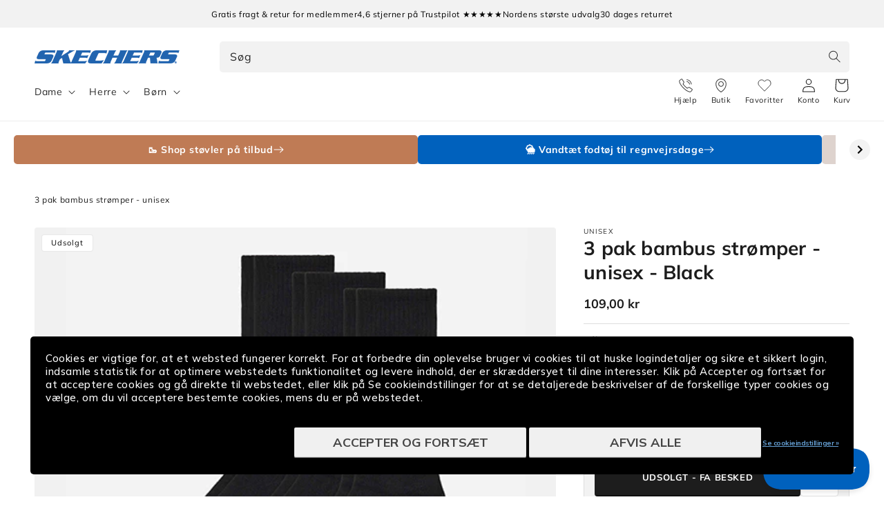

--- FILE ---
content_type: text/html; charset=utf-8
request_url: https://skechers.dk/products/slip-ins-switch-back-welch-creek-waterproof-237684bbk?view=clerk-item
body_size: 1719
content:
<style data-shopify>
.product-card .media img {
  padding-top: var(--pc-img-pt-desktop, 0);
  padding-bottom: var(--pc-img-pb-desktop, 0);
}
@media screen and (max-width: 749px) {
  .product-card .media img {
    padding-top: var(--pc-img-pt-mobile, var(--pc-img-pt-desktop));
    padding-bottom: var(--pc-img-pb-mobile, var(--pc-img-pb-desktop));
  }
}
</style>

<link href="//skechers.dk/cdn/shop/t/91/assets/component-rating.css?v=86346244389223850501768479688" rel="stylesheet" type="text/css" media="all" />

<div 
  class="product-card card-wrapper"
  
    data-clerk-product-id="15092089815426"
  
>
  <div class="card-information">
    <div class="card-information__wrapper">
      <linked-products
      data-main-product-id="15092089815426"
      data-main-product-handle="slip-ins-switch-back-welch-creek-waterproof-237684bbk"
      data-placement="Collection"
      class="product-color-wrapper"
    >
    <ul class="product-colors">
      <li 
        data-sizes-html="<span>41</span><span>42</span><span>43</span><span>44</span><span>45</span><span>+</span>"
        data-title-html="Slip-ins: Switch Back - Welch Creek - Waterproof - Black"
        data-color-id="15092089815426" 
        data-color-handle="slip-ins-switch-back-welch-creek-waterproof-237684bbk" 
        class=""
      >
        <a href="/products/slip-ins-switch-back-welch-creek-waterproof-237684bbk" title="BLACK"><img
          srcset="//skechers.dk/cdn/shop/files/442649_237684BBK_1_165x.jpg?v=1757492750 165w,//skechers.dk/cdn/shop/files/442649_237684BBK_1_360x.jpg?v=1757492750 360w,//skechers.dk/cdn/shop/files/442649_237684BBK_1_533x.jpg?v=1757492750 533w,//skechers.dk/cdn/shop/files/442649_237684BBK_1_720x.jpg?v=1757492750 720w,//skechers.dk/cdn/shop/files/442649_237684BBK_1_940x.jpg?v=1757492750 940w,//skechers.dk/cdn/shop/files/442649_237684BBK_1.jpg?v=1757492750 1300w
          "
          style="background-color: #f2f2f2"
          src="//skechers.dk/cdn/shop/files/442649_237684BBK_1_533x.jpg?v=1757492750"
          sizes="(min-width: 1600px) 367px, (min-width: 990px) calc((100vw - 130px) / 4), (min-width: 750px) calc((100vw - 120px) / 3), calc((100vw - 35px) / 2)"
          alt="BLACK"
          loading="lazy"
          class="motion-reduce active"
          width="50"
          height="50"
        ><div
          class="color-swatch"
          style="background-color: #000000; border-color: transparent"
        ></div>
        </a>
      </li>
      <li 
        data-sizes-html="<span>41,5</span><span>45,5</span>"
        data-title-html="Slip-ins: Switch Back - Welch Creek - Waterproof - Navy"
        data-color-id="15092089848194" 
        data-color-handle="slip-ins-switch-back-welch-creek-waterproof-237684nvy" 
        class=""
      >
        <a href="/products/slip-ins-switch-back-welch-creek-waterproof-237684nvy" title="NAVY"><img
          srcset="//skechers.dk/cdn/shop/files/439910_237684NVY_1_165x.jpg?v=1757492750 165w,//skechers.dk/cdn/shop/files/439910_237684NVY_1_360x.jpg?v=1757492750 360w,//skechers.dk/cdn/shop/files/439910_237684NVY_1_533x.jpg?v=1757492750 533w,//skechers.dk/cdn/shop/files/439910_237684NVY_1_720x.jpg?v=1757492750 720w,//skechers.dk/cdn/shop/files/439910_237684NVY_1_940x.jpg?v=1757492750 940w,//skechers.dk/cdn/shop/files/439910_237684NVY_1.jpg?v=1757492750 1300w
          "
          style="background-color: #f2f2f2"
          src="//skechers.dk/cdn/shop/files/439910_237684NVY_1_533x.jpg?v=1757492750"
          sizes="(min-width: 1600px) 367px, (min-width: 990px) calc((100vw - 130px) / 4), (min-width: 750px) calc((100vw - 120px) / 3), calc((100vw - 35px) / 2)"
          alt="NAVY"
          loading="lazy"
          class="motion-reduce"
          width="50"
          height="50"
        ><div
          class="color-swatch"
          style="background-color: #000080; border-color: transparent"
        ></div>
        </a>
      </li>
      <li 
        data-sizes-html="<span>41</span><span>42</span><span>43</span><span>44</span><span>45</span><span>+</span>"
        data-title-html="Slip-ins: Switch Back - Welch Creek - Waterproof - Natural"
        data-color-id="15092089880962" 
        data-color-handle="slip-ins-switch-back-welch-creek-waterproof-237684tpe" 
        class=""
      >
        <a href="/products/slip-ins-switch-back-welch-creek-waterproof-237684tpe" title="NATURAL"><img
          srcset="//skechers.dk/cdn/shop/files/484754_237684TPE_1_165x.jpg?v=1768304895 165w,//skechers.dk/cdn/shop/files/484754_237684TPE_1_360x.jpg?v=1768304895 360w,//skechers.dk/cdn/shop/files/484754_237684TPE_1_533x.jpg?v=1768304895 533w,//skechers.dk/cdn/shop/files/484754_237684TPE_1_720x.jpg?v=1768304895 720w,//skechers.dk/cdn/shop/files/484754_237684TPE_1_940x.jpg?v=1768304895 940w,//skechers.dk/cdn/shop/files/484754_237684TPE_1.jpg?v=1768304895 1300w
          "
          style="background-color: #f2f2f2"
          src="//skechers.dk/cdn/shop/files/484754_237684TPE_1_533x.jpg?v=1768304895"
          sizes="(min-width: 1600px) 367px, (min-width: 990px) calc((100vw - 130px) / 4), (min-width: 750px) calc((100vw - 120px) / 3), calc((100vw - 35px) / 2)"
          alt="NATURAL"
          loading="lazy"
          class="motion-reduce"
          width="50"
          height="50"
        ><div
          class="color-swatch"
          style="background-color: #ae927c; border-color: transparent"
        ></div>
        </a>
      </li>
      <li 
        data-sizes-html="<span>41,5</span><span>42</span><span>42,5</span><span>45,5</span><span>47,5</span><span>+</span>"
        data-title-html="Slip-ins: Switch Back - Welch Creek - Waterproof - Olive"
        data-color-id="15092089913730" 
        data-color-handle="slip-ins-switch-back-welch-creek-waterproof-237684olv" 
        class=""
      >
        <a href="/products/slip-ins-switch-back-welch-creek-waterproof-237684olv" title="OLIVE"><img
          srcset="//skechers.dk/cdn/shop/files/468953_237684OLV_1_165x.jpg?v=1757492750 165w,//skechers.dk/cdn/shop/files/468953_237684OLV_1_360x.jpg?v=1757492750 360w,//skechers.dk/cdn/shop/files/468953_237684OLV_1_533x.jpg?v=1757492750 533w,//skechers.dk/cdn/shop/files/468953_237684OLV_1_720x.jpg?v=1757492750 720w,//skechers.dk/cdn/shop/files/468953_237684OLV_1_940x.jpg?v=1757492750 940w,//skechers.dk/cdn/shop/files/468953_237684OLV_1.jpg?v=1757492750 1300w
          "
          style="background-color: #f2f2f2"
          src="//skechers.dk/cdn/shop/files/468953_237684OLV_1_533x.jpg?v=1757492750"
          sizes="(min-width: 1600px) 367px, (min-width: 990px) calc((100vw - 130px) / 4), (min-width: 750px) calc((100vw - 120px) / 3), calc((100vw - 35px) / 2)"
          alt="OLIVE"
          loading="lazy"
          class="motion-reduce"
          width="50"
          height="50"
        ><div
          class="color-swatch"
          style="background-color: #808000; border-color: transparent"
        ></div>
        </a>
      </li>
      

      
      </ul>
    </linked-products><div class="product-color-variants-crawlable-links visually-hidden" aria-hidden="true">
    <h3>Available Colors</h3>
    <ul><li>
            <a href="/products/slip-ins-switch-back-welch-creek-waterproof-237684bbk" rel="nofollow">
              Slip-ins: Switch Back - Welch Creek - Waterproof</a>
          </li><li>
            <a href="/products/slip-ins-switch-back-welch-creek-waterproof-237684nvy" rel="nofollow">
              Slip-ins: Switch Back - Welch Creek - Waterproof
                - Slip-ins: Switch Back - Welch Creek - Waterproof</a>
          </li><li>
            <a href="/products/slip-ins-switch-back-welch-creek-waterproof-237684tpe" rel="nofollow">
              Slip-ins: Switch Back - Welch Creek - Waterproof
                - Slip-ins: Switch Back - Welch Creek - Waterproof</a>
          </li><li>
            <a href="/products/slip-ins-switch-back-welch-creek-waterproof-237684olv" rel="nofollow">
              Slip-ins: Switch Back - Welch Creek - Waterproof
                - Slip-ins: Switch Back - Welch Creek - Waterproof</a>
          </li></ul>
  </div>
<div
        class="product-sizes"
        data-default-html="<span>41</span><span>42</span><span>43</span><span>44</span><span>45</span><span>+</span>"
        data-product-sizes
      ><span>41</span><span>42</span><span>43</span><span>44</span><span>45</span><span>+</span></div><a href="/products/slip-ins-switch-back-welch-creek-waterproof-237684bbk" class="full-unstyled-link" data-product-link>
          <h3 class="card-information__text h5">Slip-ins: Switch Back - Welch Creek - Waterproof - Black
          </h3>
        </a><span class="caption-large light"></span><div class="price price--normal">
  <div><div class="price__regular">
      <span class="visually-hidden visually-hidden--inline">Normalpris</span>
      <span class="price-item price-item--regular">
        999,00 kr
      </span>
    </div>
    <div class="price__sale">
        <span class="visually-hidden visually-hidden--inline">Normalpris</span>
        <span>
          <s class="price-item price-item--regular">
            
              
            
          </s>
        </span><span class="visually-hidden visually-hidden--inline">Udsalgspris</span>
      <span class="price-item price-item--sale price-item--last">
        999,00 kr
      </span>
    </div>
    <small class="unit-price caption hidden">
      <span class="visually-hidden">Stykpris</span>
      <span class="price-item price-item--last">
        <span></span>
        <span aria-hidden="true">/</span>
        <span class="visually-hidden">&nbsp;pr.&nbsp;</span>
        <span>
        </span>
      </span>
    </small>
  </div></div>

    </div>
  </div>

  <div
    class="card card--product"
    tabindex="-1"
  >
    <div class="card__inner"><a href="/products/slip-ins-switch-back-welch-creek-waterproof-237684bbk" class="full-unstyled-link" data-product-link> </a><div class="wishlist-collection-button">
        <button type="button" aria-label="Add to Wishlist" class="wkh-button wkh-align-center wkh-align-content-center" data-product-handle="slip-ins-switch-back-welch-creek-waterproof-237684bbk">
  <svg viewBox="0 0 22 19" fill="none" xmlns="http://www.w3.org/2000/svg">
    <path d="M19.4578 2.09133C18.9691 1.58683 18.3889 1.18663 17.7503 0.913583C17.1117 0.640537 16.4272 0.5 15.7359 0.5C15.0446 0.5 14.3601 0.640537 13.7215 0.913583C13.0829 1.18663 12.5026 1.58683 12.0139 2.09133L10.9997 3.13785L9.98554 2.09133C8.99842 1.07276 7.6596 0.500528 6.26361 0.500528C4.86761 0.500528 3.52879 1.07276 2.54168 2.09133C1.55456 3.1099 1 4.49139 1 5.93187C1 7.37235 1.55456 8.75383 2.54168 9.7724L3.55588 10.8189L10.9997 18.5L18.4436 10.8189L19.4578 9.7724C19.9467 9.26814 20.3346 8.66942 20.5992 8.01045C20.8638 7.35148 21 6.64517 21 5.93187C21 5.21857 20.8638 4.51225 20.5992 3.85328C20.3346 3.19431 19.9467 2.59559 19.4578 2.09133Z" stroke="#333333" stroke-linecap="round" stroke-linejoin="round"></path>
 </svg>
</button>
      </div><div><div
            class="media media--transparent media--square media--hover-effect  "
            
          >
            <img
              srcset="//skechers.dk/cdn/shop/files/442649_237684BBK_1_165x.jpg?v=1757492750 165w,//skechers.dk/cdn/shop/files/442649_237684BBK_1_360x.jpg?v=1757492750 360w,//skechers.dk/cdn/shop/files/442649_237684BBK_1_533x.jpg?v=1757492750 533w,//skechers.dk/cdn/shop/files/442649_237684BBK_1_720x.jpg?v=1757492750 720w,//skechers.dk/cdn/shop/files/442649_237684BBK_1_940x.jpg?v=1757492750 940w,//skechers.dk/cdn/shop/files/442649_237684BBK_1_1066x.jpg?v=1757492750 1066w,//skechers.dk/cdn/shop/files/442649_237684BBK_1.jpg?v=1757492750 1300w
              "
              src="//skechers.dk/cdn/shop/files/442649_237684BBK_1_533x.jpg?v=1757492750"
              sizes="(min-width: 1600px) 367px, (min-width: 990px) calc((100vw - 130px) / 4), (min-width: 750px) calc((100vw - 120px) / 3), calc((100vw - 35px) / 2)"
              alt="Slip-ins: Switch Back - Welch Creek - Waterproof Shoe Skechers.dk"
              loading="lazy"
              class="motion-reduce card__main-color-image"
              width="1300"
              height="1151"style="padding-left: 1.5rem; padding-right: 1.5rem;--pc-img-pt-desktop: calc(1.5rem * 0.8853846153846153 * 2); --pc-img-pb-desktop: 0;--pc-img-pt-mobile: calc(1.5rem * 0.8853846153846153 * 2); --pc-img-pb-mobile: 0;"></div>
        </div><link href="//skechers.dk/cdn/shop/t/91/assets/sc-badges.css?v=124176005260429274131768479688" rel="stylesheet" type="text/css" media="all" />

<span class="product__badges card__badge ">
  <span class="small-hide">
    <span class="product__badge badge" style="color: #000000; background-color: #ffffff;">Vandtæt</span>
  </span>
  <span class="medium-hide large-up-hide">
    <span class="product__badge badge" style="color: #000000; background-color: #ffffff;">Vandtæt</span>
  </span>
</span>

    </div>
  </div>
</div>


--- FILE ---
content_type: text/html; charset=utf-8
request_url: https://skechers.dk/products/ultra-flex-3-0-smooth-step-slip-ins-232450bbk?view=clerk-item
body_size: 1348
content:
<style data-shopify>
.product-card .media img {
  padding-top: var(--pc-img-pt-desktop, 0);
  padding-bottom: var(--pc-img-pb-desktop, 0);
}
@media screen and (max-width: 749px) {
  .product-card .media img {
    padding-top: var(--pc-img-pt-mobile, var(--pc-img-pt-desktop));
    padding-bottom: var(--pc-img-pb-mobile, var(--pc-img-pb-desktop));
  }
}
</style>

<link href="//skechers.dk/cdn/shop/t/91/assets/component-rating.css?v=86346244389223850501768479688" rel="stylesheet" type="text/css" media="all" />

<div 
  class="product-card card-wrapper"
  
    data-clerk-product-id="7832418943194"
  
>
  <div class="card-information">
    <div class="card-information__wrapper">
      <linked-products
      data-main-product-id="7832418943194"
      data-main-product-handle="ultra-flex-3-0-smooth-step-slip-ins-232450bbk"
      data-placement="Collection"
      class="product-color-wrapper"
    >
    <ul class="product-colors">
      <li 
        data-sizes-html="<span>39,5</span><span>40</span><span>41</span><span>41,5</span><span>42</span><span>+</span>"
        data-title-html="Slip-ins: Ultra Flex 3.0 - Smooth Step - Navy"
        data-color-id="7813442797786" 
        data-color-handle="ultra-flex-3-0-smooth-step-slip-ins-232450nvy" 
        class=""
      >
        <a href="/products/ultra-flex-3-0-smooth-step-slip-ins-232450nvy" title="NAVY"><img
          srcset="//skechers.dk/cdn/shop/files/511024_232450NVY_1_165x.jpg?v=1743033540 165w,//skechers.dk/cdn/shop/files/511024_232450NVY_1_360x.jpg?v=1743033540 360w,//skechers.dk/cdn/shop/files/511024_232450NVY_1_533x.jpg?v=1743033540 533w,//skechers.dk/cdn/shop/files/511024_232450NVY_1_720x.jpg?v=1743033540 720w,//skechers.dk/cdn/shop/files/511024_232450NVY_1_940x.jpg?v=1743033540 940w,//skechers.dk/cdn/shop/files/511024_232450NVY_1.jpg?v=1743033540 1300w
          "
          style="background-color: #f2f2f2"
          src="//skechers.dk/cdn/shop/files/511024_232450NVY_1_533x.jpg?v=1743033540"
          sizes="(min-width: 1600px) 367px, (min-width: 990px) calc((100vw - 130px) / 4), (min-width: 750px) calc((100vw - 120px) / 3), calc((100vw - 35px) / 2)"
          alt="NAVY"
          loading="lazy"
          class="motion-reduce"
          width="50"
          height="50"
        ><div
          class="color-swatch"
          style="background-color: #000080; border-color: transparent"
        ></div>
        </a>
      </li>
      <li 
        data-sizes-html="<span>40</span><span>41</span><span>42</span><span>42,5</span><span>43</span><span>+</span>"
        data-title-html="Slip-ins: Ultra Flex 3.0 - Smooth Step - Black"
        data-color-id="7832418943194" 
        data-color-handle="ultra-flex-3-0-smooth-step-slip-ins-232450bbk" 
        class=""
      >
        <a href="/products/ultra-flex-3-0-smooth-step-slip-ins-232450bbk" title="BLACK"><img
          srcset="//skechers.dk/cdn/shop/files/476923_232450BBK_1_165x.jpg?v=1743033540 165w,//skechers.dk/cdn/shop/files/476923_232450BBK_1_360x.jpg?v=1743033540 360w,//skechers.dk/cdn/shop/files/476923_232450BBK_1_533x.jpg?v=1743033540 533w,//skechers.dk/cdn/shop/files/476923_232450BBK_1_720x.jpg?v=1743033540 720w,//skechers.dk/cdn/shop/files/476923_232450BBK_1_940x.jpg?v=1743033540 940w,//skechers.dk/cdn/shop/files/476923_232450BBK_1.jpg?v=1743033540 1300w
          "
          style="background-color: #f2f2f2"
          src="//skechers.dk/cdn/shop/files/476923_232450BBK_1_533x.jpg?v=1743033540"
          sizes="(min-width: 1600px) 367px, (min-width: 990px) calc((100vw - 130px) / 4), (min-width: 750px) calc((100vw - 120px) / 3), calc((100vw - 35px) / 2)"
          alt="BLACK"
          loading="lazy"
          class="motion-reduce active"
          width="50"
          height="50"
        ><div
          class="color-swatch"
          style="background-color: #000000; border-color: transparent"
        ></div>
        </a>
      </li>
      <li 
        data-sizes-html=""
        data-title-html="Slip-ins: Ultra Flex 3.0 - Smooth Step - Black"
        data-color-id="8952231625027" 
        data-color-handle="ultra-flex-3-0-smooth-step-slip-ins-232450blk" 
        class=" hidden"
      >
        <a href="/products/ultra-flex-3-0-smooth-step-slip-ins-232450blk" title="BLACK"><img
          srcset="//skechers.dk/cdn/shop/files/382338_232450BLK_1_eaec443a-35bb-4cb0-8b49-fc655f21b742_165x.jpg?v=1743033540 165w,//skechers.dk/cdn/shop/files/382338_232450BLK_1_eaec443a-35bb-4cb0-8b49-fc655f21b742_360x.jpg?v=1743033540 360w,//skechers.dk/cdn/shop/files/382338_232450BLK_1_eaec443a-35bb-4cb0-8b49-fc655f21b742_533x.jpg?v=1743033540 533w,//skechers.dk/cdn/shop/files/382338_232450BLK_1_eaec443a-35bb-4cb0-8b49-fc655f21b742_720x.jpg?v=1743033540 720w,//skechers.dk/cdn/shop/files/382338_232450BLK_1_eaec443a-35bb-4cb0-8b49-fc655f21b742_940x.jpg?v=1743033540 940w,//skechers.dk/cdn/shop/files/382338_232450BLK_1_eaec443a-35bb-4cb0-8b49-fc655f21b742.jpg?v=1743033540 1300w
          "
          style="background-color: #f2f2f2"
          src="//skechers.dk/cdn/shop/files/382338_232450BLK_1_eaec443a-35bb-4cb0-8b49-fc655f21b742_533x.jpg?v=1743033540"
          sizes="(min-width: 1600px) 367px, (min-width: 990px) calc((100vw - 130px) / 4), (min-width: 750px) calc((100vw - 120px) / 3), calc((100vw - 35px) / 2)"
          alt="BLACK"
          loading="lazy"
          class="motion-reduce disabled"
          width="50"
          height="50"
        ><div
          class="color-swatch"
          style="background-color: #000000; border-color: transparent"
        ></div>
        </a>
      </li>
      <li 
        data-sizes-html=""
        data-title-html="Slip-ins: Ultra Flex 3.0 - Smooth Step - Red"
        data-color-id="8952231657795" 
        data-color-handle="ultra-flex-3-0-smooth-step-slip-ins-232450burg" 
        class=" hidden"
      >
        <a href="/products/ultra-flex-3-0-smooth-step-slip-ins-232450burg" title="RED"><img
          srcset="//skechers.dk/cdn/shop/files/653284_232450BURG_1_b68f5816-4062-424e-9f30-54271c970cb6_165x.jpg?v=1743033540 165w,//skechers.dk/cdn/shop/files/653284_232450BURG_1_b68f5816-4062-424e-9f30-54271c970cb6_360x.jpg?v=1743033540 360w,//skechers.dk/cdn/shop/files/653284_232450BURG_1_b68f5816-4062-424e-9f30-54271c970cb6_533x.jpg?v=1743033540 533w,//skechers.dk/cdn/shop/files/653284_232450BURG_1_b68f5816-4062-424e-9f30-54271c970cb6_720x.jpg?v=1743033540 720w,//skechers.dk/cdn/shop/files/653284_232450BURG_1_b68f5816-4062-424e-9f30-54271c970cb6_940x.jpg?v=1743033540 940w,//skechers.dk/cdn/shop/files/653284_232450BURG_1_b68f5816-4062-424e-9f30-54271c970cb6.jpg?v=1743033540 1300w
          "
          style="background-color: #f2f2f2"
          src="//skechers.dk/cdn/shop/files/653284_232450BURG_1_b68f5816-4062-424e-9f30-54271c970cb6_533x.jpg?v=1743033540"
          sizes="(min-width: 1600px) 367px, (min-width: 990px) calc((100vw - 130px) / 4), (min-width: 750px) calc((100vw - 120px) / 3), calc((100vw - 35px) / 2)"
          alt="RED"
          loading="lazy"
          class="motion-reduce disabled"
          width="50"
          height="50"
        ><div
          class="color-swatch"
          style="background-color: #da2035; border-color: transparent"
        ></div>
        </a>
      </li>
      <li 
        data-sizes-html=""
        data-title-html="Slip-ins: Ultra Flex 3.0 - Smooth Step - Gray"
        data-color-id="9562528252227" 
        data-color-handle="ultra-flex-3-0-smooth-step-slip-ins-232450gry" 
        class=" hidden"
      >
        <a href="/products/ultra-flex-3-0-smooth-step-slip-ins-232450gry" title="GRAY"><img
          srcset="//skechers.dk/cdn/shop/files/512434_232450GRY_1_d7b3d36b-9a2c-4436-b001-2ba5516c750c_165x.jpg?v=1743033540 165w,//skechers.dk/cdn/shop/files/512434_232450GRY_1_d7b3d36b-9a2c-4436-b001-2ba5516c750c_360x.jpg?v=1743033540 360w,//skechers.dk/cdn/shop/files/512434_232450GRY_1_d7b3d36b-9a2c-4436-b001-2ba5516c750c_533x.jpg?v=1743033540 533w,//skechers.dk/cdn/shop/files/512434_232450GRY_1_d7b3d36b-9a2c-4436-b001-2ba5516c750c_720x.jpg?v=1743033540 720w,//skechers.dk/cdn/shop/files/512434_232450GRY_1_d7b3d36b-9a2c-4436-b001-2ba5516c750c_940x.jpg?v=1743033540 940w,//skechers.dk/cdn/shop/files/512434_232450GRY_1_d7b3d36b-9a2c-4436-b001-2ba5516c750c.jpg?v=1743033540 1300w
          "
          style="background-color: #f2f2f2"
          src="//skechers.dk/cdn/shop/files/512434_232450GRY_1_d7b3d36b-9a2c-4436-b001-2ba5516c750c_533x.jpg?v=1743033540"
          sizes="(min-width: 1600px) 367px, (min-width: 990px) calc((100vw - 130px) / 4), (min-width: 750px) calc((100vw - 120px) / 3), calc((100vw - 35px) / 2)"
          alt="GRAY"
          loading="lazy"
          class="motion-reduce disabled"
          width="50"
          height="50"
        ><div
          class="color-swatch"
          style="background-color: #808080; border-color: transparent"
        ></div>
        </a>
      </li>
      

      
      </ul>
    </linked-products><div class="product-color-variants-crawlable-links visually-hidden" aria-hidden="true">
    <h3>Available Colors</h3>
    <ul><li>
            <a href="/products/ultra-flex-3-0-smooth-step-slip-ins-232450nvy" rel="nofollow">
              Slip-ins: Ultra Flex 3.0 - Smooth Step
                - Slip-ins: Ultra Flex 3.0 - Smooth Step</a>
          </li><li>
            <a href="/products/ultra-flex-3-0-smooth-step-slip-ins-232450bbk" rel="nofollow">
              Slip-ins: Ultra Flex 3.0 - Smooth Step</a>
          </li></ul>
  </div>
<div
        class="product-sizes"
        data-default-html="<span>40</span><span>41</span><span>42</span><span>42,5</span><span>43</span><span>+</span>"
        data-product-sizes
      ><span>40</span><span>41</span><span>42</span><span>42,5</span><span>43</span><span>+</span></div><a href="/products/ultra-flex-3-0-smooth-step-slip-ins-232450bbk" class="full-unstyled-link" data-product-link>
          <h3 class="card-information__text h5">Slip-ins: Ultra Flex 3.0 - Smooth Step - Black
          </h3>
        </a><span class="caption-large light"></span><div class="price price--normal">
  <div><div class="price__regular">
      <span class="visually-hidden visually-hidden--inline">Normalpris</span>
      <span class="price-item price-item--regular">
        899,00 kr
      </span>
    </div>
    <div class="price__sale">
        <span class="visually-hidden visually-hidden--inline">Normalpris</span>
        <span>
          <s class="price-item price-item--regular">
            
              
            
          </s>
        </span><span class="visually-hidden visually-hidden--inline">Udsalgspris</span>
      <span class="price-item price-item--sale price-item--last">
        899,00 kr
      </span>
    </div>
    <small class="unit-price caption hidden">
      <span class="visually-hidden">Stykpris</span>
      <span class="price-item price-item--last">
        <span></span>
        <span aria-hidden="true">/</span>
        <span class="visually-hidden">&nbsp;pr.&nbsp;</span>
        <span>
        </span>
      </span>
    </small>
  </div></div>

    </div>
  </div>

  <div
    class="card card--product"
    tabindex="-1"
  >
    <div class="card__inner"><a href="/products/ultra-flex-3-0-smooth-step-slip-ins-232450bbk" class="full-unstyled-link" data-product-link> </a><div class="wishlist-collection-button">
        <button type="button" aria-label="Add to Wishlist" class="wkh-button wkh-align-center wkh-align-content-center" data-product-handle="ultra-flex-3-0-smooth-step-slip-ins-232450bbk">
  <svg viewBox="0 0 22 19" fill="none" xmlns="http://www.w3.org/2000/svg">
    <path d="M19.4578 2.09133C18.9691 1.58683 18.3889 1.18663 17.7503 0.913583C17.1117 0.640537 16.4272 0.5 15.7359 0.5C15.0446 0.5 14.3601 0.640537 13.7215 0.913583C13.0829 1.18663 12.5026 1.58683 12.0139 2.09133L10.9997 3.13785L9.98554 2.09133C8.99842 1.07276 7.6596 0.500528 6.26361 0.500528C4.86761 0.500528 3.52879 1.07276 2.54168 2.09133C1.55456 3.1099 1 4.49139 1 5.93187C1 7.37235 1.55456 8.75383 2.54168 9.7724L3.55588 10.8189L10.9997 18.5L18.4436 10.8189L19.4578 9.7724C19.9467 9.26814 20.3346 8.66942 20.5992 8.01045C20.8638 7.35148 21 6.64517 21 5.93187C21 5.21857 20.8638 4.51225 20.5992 3.85328C20.3346 3.19431 19.9467 2.59559 19.4578 2.09133Z" stroke="#333333" stroke-linecap="round" stroke-linejoin="round"></path>
 </svg>
</button>
      </div><div><div
            class="media media--transparent media--square media--hover-effect  "
            
          >
            <img
              srcset="//skechers.dk/cdn/shop/files/476923_232450BBK_1_165x.jpg?v=1743033540 165w,//skechers.dk/cdn/shop/files/476923_232450BBK_1_360x.jpg?v=1743033540 360w,//skechers.dk/cdn/shop/files/476923_232450BBK_1_533x.jpg?v=1743033540 533w,//skechers.dk/cdn/shop/files/476923_232450BBK_1_720x.jpg?v=1743033540 720w,//skechers.dk/cdn/shop/files/476923_232450BBK_1_940x.jpg?v=1743033540 940w,//skechers.dk/cdn/shop/files/476923_232450BBK_1_1066x.jpg?v=1743033540 1066w,//skechers.dk/cdn/shop/files/476923_232450BBK_1.jpg?v=1743033540 1300w
              "
              src="//skechers.dk/cdn/shop/files/476923_232450BBK_1_533x.jpg?v=1743033540"
              sizes="(min-width: 1600px) 367px, (min-width: 990px) calc((100vw - 130px) / 4), (min-width: 750px) calc((100vw - 120px) / 3), calc((100vw - 35px) / 2)"
              alt="Slip-ins: Ultra Flex 3.0 - Smooth Step Shoe Skechers"
              loading="lazy"
              class="motion-reduce card__main-color-image"
              width="1300"
              height="1151"style="padding-left: 1.5rem; padding-right: 1.5rem;--pc-img-pt-desktop: calc(1.5rem * 0.8853846153846153 * 2); --pc-img-pb-desktop: 0;--pc-img-pt-mobile: calc(1.5rem * 0.8853846153846153 * 2); --pc-img-pb-mobile: 0;"></div>
        </div><link href="//skechers.dk/cdn/shop/t/91/assets/sc-badges.css?v=124176005260429274131768479688" rel="stylesheet" type="text/css" media="all" />

<span class="product__badges card__badge ">
  <span class="small-hide">
    
  </span>
  <span class="medium-hide large-up-hide">
    
  </span>
</span>

    </div>
  </div>
</div>


--- FILE ---
content_type: text/html; charset=utf-8
request_url: https://skechers.dk/products/slip-ins-ridge-oak-gateway-trail-237788bbk?view=clerk-item
body_size: 1518
content:
<style data-shopify>
.product-card .media img {
  padding-top: var(--pc-img-pt-desktop, 0);
  padding-bottom: var(--pc-img-pb-desktop, 0);
}
@media screen and (max-width: 749px) {
  .product-card .media img {
    padding-top: var(--pc-img-pt-mobile, var(--pc-img-pt-desktop));
    padding-bottom: var(--pc-img-pb-mobile, var(--pc-img-pb-desktop));
  }
}
</style>

<link href="//skechers.dk/cdn/shop/t/91/assets/component-rating.css?v=86346244389223850501768479688" rel="stylesheet" type="text/css" media="all" />

<div 
  class="product-card card-wrapper"
  
    data-clerk-product-id="15158694117762"
  
>
  <div class="card-information">
    <div class="card-information__wrapper">
      <linked-products
      data-main-product-id="15158694117762"
      data-main-product-handle="slip-ins-ridge-oak-gateway-trail-237788bbk"
      data-placement="Collection"
      class="product-color-wrapper"
    >
    <ul class="product-colors">
      <li 
        data-sizes-html="<span>41</span><span>41,5</span><span>42</span><span>43</span><span>44</span><span>+</span>"
        data-title-html="Slip-ins: Ridge Oak – Gateway Trail - Black"
        data-color-id="15158694117762" 
        data-color-handle="slip-ins-ridge-oak-gateway-trail-237788bbk" 
        class=""
      >
        <a href="/products/slip-ins-ridge-oak-gateway-trail-237788bbk" title="BLACK"><img
          srcset="//skechers.dk/cdn/shop/files/473483_237788BBK_1_165x.jpg?v=1766064016 165w,//skechers.dk/cdn/shop/files/473483_237788BBK_1_360x.jpg?v=1766064016 360w,//skechers.dk/cdn/shop/files/473483_237788BBK_1_533x.jpg?v=1766064016 533w,//skechers.dk/cdn/shop/files/473483_237788BBK_1_720x.jpg?v=1766064016 720w,//skechers.dk/cdn/shop/files/473483_237788BBK_1_940x.jpg?v=1766064016 940w,//skechers.dk/cdn/shop/files/473483_237788BBK_1.jpg?v=1766064016 1300w
          "
          style="background-color: #f2f2f2"
          src="//skechers.dk/cdn/shop/files/473483_237788BBK_1_533x.jpg?v=1766064016"
          sizes="(min-width: 1600px) 367px, (min-width: 990px) calc((100vw - 130px) / 4), (min-width: 750px) calc((100vw - 120px) / 3), calc((100vw - 35px) / 2)"
          alt="BLACK"
          loading="lazy"
          class="motion-reduce active"
          width="50"
          height="50"
        ><div
          class="color-swatch"
          style="background-color: #000000; border-color: transparent"
        ></div>
        </a>
      </li>
      <li 
        data-sizes-html="<span>41</span><span>41,5</span><span>42</span><span>42,5</span><span>43</span><span>+</span>"
        data-title-html="Slip-ins: Ridge Oak – Gateway Trail - Olive"
        data-color-id="15158694150530" 
        data-color-handle="slip-ins-ridge-oak-gateway-trail-237788olv" 
        class=""
      >
        <a href="/products/slip-ins-ridge-oak-gateway-trail-237788olv" title="OLIVE"><img
          srcset="//skechers.dk/cdn/shop/files/3077010_237788OLV_1_165x.jpg?v=1766064017 165w,//skechers.dk/cdn/shop/files/3077010_237788OLV_1_360x.jpg?v=1766064017 360w,//skechers.dk/cdn/shop/files/3077010_237788OLV_1_533x.jpg?v=1766064017 533w,//skechers.dk/cdn/shop/files/3077010_237788OLV_1_720x.jpg?v=1766064017 720w,//skechers.dk/cdn/shop/files/3077010_237788OLV_1_940x.jpg?v=1766064017 940w,//skechers.dk/cdn/shop/files/3077010_237788OLV_1.jpg?v=1766064017 4150w
          "
          style="background-color: #f2f2f2"
          src="//skechers.dk/cdn/shop/files/3077010_237788OLV_1_533x.jpg?v=1766064017"
          sizes="(min-width: 1600px) 367px, (min-width: 990px) calc((100vw - 130px) / 4), (min-width: 750px) calc((100vw - 120px) / 3), calc((100vw - 35px) / 2)"
          alt="OLIVE"
          loading="lazy"
          class="motion-reduce"
          width="50"
          height="50"
        ><div
          class="color-swatch"
          style="background-color: #808000; border-color: transparent"
        ></div>
        </a>
      </li>
      

      
      </ul>
    </linked-products><div class="product-color-variants-crawlable-links visually-hidden" aria-hidden="true">
    <h3>Available Colors</h3>
    <ul><li>
            <a href="/products/slip-ins-ridge-oak-gateway-trail-237788bbk" rel="nofollow">
              Slip-ins: Ridge Oak – Gateway Trail</a>
          </li><li>
            <a href="/products/slip-ins-ridge-oak-gateway-trail-237788olv" rel="nofollow">
              Slip-ins: Ridge Oak – Gateway Trail
                - Slip-ins: Ridge Oak – Gateway Trail</a>
          </li></ul>
  </div>
<div
        class="product-sizes"
        data-default-html="<span>41</span><span>41,5</span><span>42</span><span>43</span><span>44</span><span>+</span>"
        data-product-sizes
      ><span>41</span><span>41,5</span><span>42</span><span>43</span><span>44</span><span>+</span></div><a href="/products/slip-ins-ridge-oak-gateway-trail-237788bbk" class="full-unstyled-link" data-product-link>
          <h3 class="card-information__text h5">Slip-ins: Ridge Oak – Gateway Trail - Black
          </h3>
        </a><span class="caption-large light"></span><div class="price price--normal">
  <div><div class="price__regular">
      <span class="visually-hidden visually-hidden--inline">Normalpris</span>
      <span class="price-item price-item--regular">
        899,00 kr
      </span>
    </div>
    <div class="price__sale">
        <span class="visually-hidden visually-hidden--inline">Normalpris</span>
        <span>
          <s class="price-item price-item--regular">
            
              
            
          </s>
        </span><span class="visually-hidden visually-hidden--inline">Udsalgspris</span>
      <span class="price-item price-item--sale price-item--last">
        899,00 kr
      </span>
    </div>
    <small class="unit-price caption hidden">
      <span class="visually-hidden">Stykpris</span>
      <span class="price-item price-item--last">
        <span></span>
        <span aria-hidden="true">/</span>
        <span class="visually-hidden">&nbsp;pr.&nbsp;</span>
        <span>
        </span>
      </span>
    </small>
  </div></div>

    </div>
  </div>

  <div
    class="card card--product"
    tabindex="-1"
  >
    <div class="card__inner"><a href="/products/slip-ins-ridge-oak-gateway-trail-237788bbk" class="full-unstyled-link" data-product-link> </a><div class="wishlist-collection-button">
        <button type="button" aria-label="Add to Wishlist" class="wkh-button wkh-align-center wkh-align-content-center" data-product-handle="slip-ins-ridge-oak-gateway-trail-237788bbk">
  <svg viewBox="0 0 22 19" fill="none" xmlns="http://www.w3.org/2000/svg">
    <path d="M19.4578 2.09133C18.9691 1.58683 18.3889 1.18663 17.7503 0.913583C17.1117 0.640537 16.4272 0.5 15.7359 0.5C15.0446 0.5 14.3601 0.640537 13.7215 0.913583C13.0829 1.18663 12.5026 1.58683 12.0139 2.09133L10.9997 3.13785L9.98554 2.09133C8.99842 1.07276 7.6596 0.500528 6.26361 0.500528C4.86761 0.500528 3.52879 1.07276 2.54168 2.09133C1.55456 3.1099 1 4.49139 1 5.93187C1 7.37235 1.55456 8.75383 2.54168 9.7724L3.55588 10.8189L10.9997 18.5L18.4436 10.8189L19.4578 9.7724C19.9467 9.26814 20.3346 8.66942 20.5992 8.01045C20.8638 7.35148 21 6.64517 21 5.93187C21 5.21857 20.8638 4.51225 20.5992 3.85328C20.3346 3.19431 19.9467 2.59559 19.4578 2.09133Z" stroke="#333333" stroke-linecap="round" stroke-linejoin="round"></path>
 </svg>
</button>
      </div><div><div
            class="media media--transparent media--square media--hover-effect  "
            
          >
            <img
              srcset="//skechers.dk/cdn/shop/files/473483_237788BBK_1_165x.jpg?v=1766064016 165w,//skechers.dk/cdn/shop/files/473483_237788BBK_1_360x.jpg?v=1766064016 360w,//skechers.dk/cdn/shop/files/473483_237788BBK_1_533x.jpg?v=1766064016 533w,//skechers.dk/cdn/shop/files/473483_237788BBK_1_720x.jpg?v=1766064016 720w,//skechers.dk/cdn/shop/files/473483_237788BBK_1_940x.jpg?v=1766064016 940w,//skechers.dk/cdn/shop/files/473483_237788BBK_1_1066x.jpg?v=1766064016 1066w,//skechers.dk/cdn/shop/files/473483_237788BBK_1.jpg?v=1766064016 1300w
              "
              src="//skechers.dk/cdn/shop/files/473483_237788BBK_1_533x.jpg?v=1766064016"
              sizes="(min-width: 1600px) 367px, (min-width: 990px) calc((100vw - 130px) / 4), (min-width: 750px) calc((100vw - 120px) / 3), calc((100vw - 35px) / 2)"
              alt="Slip-ins: Ridge Oak – Gateway Trail Shoe Skechers.dk"
              loading="lazy"
              class="motion-reduce card__main-color-image"
              width="1300"
              height="1151"style="padding-left: 1.5rem; padding-right: 1.5rem;--pc-img-pt-desktop: calc(1.5rem * 0.8853846153846153 * 2); --pc-img-pb-desktop: 0;--pc-img-pt-mobile: calc(1.5rem * 0.8853846153846153 * 2); --pc-img-pb-mobile: 0;"></div>
        </div><link href="//skechers.dk/cdn/shop/t/91/assets/sc-badges.css?v=124176005260429274131768479688" rel="stylesheet" type="text/css" media="all" />

<span class="product__badges card__badge ">
  <span class="small-hide">
    
  </span>
  <span class="medium-hide large-up-hide">
    
  </span>
</span>

    </div>
  </div>
</div>


--- FILE ---
content_type: text/html; charset=utf-8
request_url: https://skechers.dk/products/relaxed-fit-edgeride-misty-skies-waterproof-150498nvy?view=clerk-item
body_size: 1055
content:
<style data-shopify>
.product-card .media img {
  padding-top: var(--pc-img-pt-desktop, 0);
  padding-bottom: var(--pc-img-pb-desktop, 0);
}
@media screen and (max-width: 749px) {
  .product-card .media img {
    padding-top: var(--pc-img-pt-mobile, var(--pc-img-pt-desktop));
    padding-bottom: var(--pc-img-pb-mobile, var(--pc-img-pb-desktop));
  }
}
</style>

<link href="//skechers.dk/cdn/shop/t/91/assets/component-rating.css?v=86346244389223850501768479688" rel="stylesheet" type="text/css" media="all" />

<div 
  class="product-card card-wrapper"
  
    data-clerk-product-id="15043699540354"
  
>
  <div class="card-information">
    <div class="card-information__wrapper">
      <linked-products
      data-main-product-id="15043699540354"
      data-main-product-handle="relaxed-fit-edgeride-misty-skies-waterproof-150498nvy"
      data-placement="Collection"
      class="product-color-wrapper"
    >
    <ul class="product-colors">
      <li 
        data-sizes-html="<span>35</span><span>36</span><span>41</span>"
        data-title-html="Relaxed Fit: Edgeride - Misty Skies - Waterproof - Navy"
        data-color-id="15043699540354" 
        data-color-handle="relaxed-fit-edgeride-misty-skies-waterproof-150498nvy" 
        class=""
      >
        <a href="/products/relaxed-fit-edgeride-misty-skies-waterproof-150498nvy" title="NAVY"><img
          srcset="//skechers.dk/cdn/shop/files/473428_150498NVY_1_165x.jpg?v=1753347415 165w,//skechers.dk/cdn/shop/files/473428_150498NVY_1_360x.jpg?v=1753347415 360w,//skechers.dk/cdn/shop/files/473428_150498NVY_1_533x.jpg?v=1753347415 533w,//skechers.dk/cdn/shop/files/473428_150498NVY_1_720x.jpg?v=1753347415 720w,//skechers.dk/cdn/shop/files/473428_150498NVY_1_940x.jpg?v=1753347415 940w,//skechers.dk/cdn/shop/files/473428_150498NVY_1.jpg?v=1753347415 1300w
          "
          style="background-color: #f2f2f2"
          src="//skechers.dk/cdn/shop/files/473428_150498NVY_1_533x.jpg?v=1753347415"
          sizes="(min-width: 1600px) 367px, (min-width: 990px) calc((100vw - 130px) / 4), (min-width: 750px) calc((100vw - 120px) / 3), calc((100vw - 35px) / 2)"
          alt="NAVY"
          loading="lazy"
          class="motion-reduce active"
          width="50"
          height="50"
        ><div
          class="color-swatch"
          style="background-color: #000080; border-color: transparent"
        ></div>
        </a>
      </li>
      <li 
        data-sizes-html="<span>35</span><span>38</span><span>39</span><span>40</span><span>41</span><span>+</span>"
        data-title-html="Relaxed Fit: Edgeride - Misty Skies - Waterproof - Black"
        data-color-id="15043699605890" 
        data-color-handle="relaxed-fit-edgeride-misty-skies-waterproof-150498bbk" 
        class=""
      >
        <a href="/products/relaxed-fit-edgeride-misty-skies-waterproof-150498bbk" title="BLACK"><img
          srcset="//skechers.dk/cdn/shop/files/479263_150498BBK_1_165x.jpg?v=1753347415 165w,//skechers.dk/cdn/shop/files/479263_150498BBK_1_360x.jpg?v=1753347415 360w,//skechers.dk/cdn/shop/files/479263_150498BBK_1_533x.jpg?v=1753347415 533w,//skechers.dk/cdn/shop/files/479263_150498BBK_1_720x.jpg?v=1753347415 720w,//skechers.dk/cdn/shop/files/479263_150498BBK_1_940x.jpg?v=1753347415 940w,//skechers.dk/cdn/shop/files/479263_150498BBK_1.jpg?v=1753347415 1300w
          "
          style="background-color: #f2f2f2"
          src="//skechers.dk/cdn/shop/files/479263_150498BBK_1_533x.jpg?v=1753347415"
          sizes="(min-width: 1600px) 367px, (min-width: 990px) calc((100vw - 130px) / 4), (min-width: 750px) calc((100vw - 120px) / 3), calc((100vw - 35px) / 2)"
          alt="BLACK"
          loading="lazy"
          class="motion-reduce"
          width="50"
          height="50"
        ><div
          class="color-swatch"
          style="background-color: #000000; border-color: transparent"
        ></div>
        </a>
      </li>
      

      
      </ul>
    </linked-products><div class="product-color-variants-crawlable-links visually-hidden" aria-hidden="true">
    <h3>Available Colors</h3>
    <ul><li>
            <a href="/products/relaxed-fit-edgeride-misty-skies-waterproof-150498nvy" rel="nofollow">
              Relaxed Fit: Edgeride - Misty Skies - Waterproof</a>
          </li><li>
            <a href="/products/relaxed-fit-edgeride-misty-skies-waterproof-150498bbk" rel="nofollow">
              Relaxed Fit: Edgeride - Misty Skies - Waterproof
                - Relaxed Fit: Edgeride - Misty Skies - Waterproof</a>
          </li></ul>
  </div>
<div
        class="product-sizes"
        data-default-html="<span>35</span><span>36</span><span>41</span>"
        data-product-sizes
      ><span>35</span><span>36</span><span>41</span></div><a href="/products/relaxed-fit-edgeride-misty-skies-waterproof-150498nvy" class="full-unstyled-link" data-product-link>
          <h3 class="card-information__text h5">Relaxed Fit: Edgeride - Misty Skies - Waterproof - Navy
          </h3>
        </a><span class="caption-large light"></span><div class="price price--normal">
  <div><div class="price__regular">
      <span class="visually-hidden visually-hidden--inline">Normalpris</span>
      <span class="price-item price-item--regular">
        899,00 kr
      </span>
    </div>
    <div class="price__sale">
        <span class="visually-hidden visually-hidden--inline">Normalpris</span>
        <span>
          <s class="price-item price-item--regular">
            
              
            
          </s>
        </span><span class="visually-hidden visually-hidden--inline">Udsalgspris</span>
      <span class="price-item price-item--sale price-item--last">
        899,00 kr
      </span>
    </div>
    <small class="unit-price caption hidden">
      <span class="visually-hidden">Stykpris</span>
      <span class="price-item price-item--last">
        <span></span>
        <span aria-hidden="true">/</span>
        <span class="visually-hidden">&nbsp;pr.&nbsp;</span>
        <span>
        </span>
      </span>
    </small>
  </div></div>

    </div>
  </div>

  <div
    class="card card--product"
    tabindex="-1"
  >
    <div class="card__inner"><a href="/products/relaxed-fit-edgeride-misty-skies-waterproof-150498nvy" class="full-unstyled-link" data-product-link> </a><div class="wishlist-collection-button">
        <button type="button" aria-label="Add to Wishlist" class="wkh-button wkh-align-center wkh-align-content-center" data-product-handle="relaxed-fit-edgeride-misty-skies-waterproof-150498nvy">
  <svg viewBox="0 0 22 19" fill="none" xmlns="http://www.w3.org/2000/svg">
    <path d="M19.4578 2.09133C18.9691 1.58683 18.3889 1.18663 17.7503 0.913583C17.1117 0.640537 16.4272 0.5 15.7359 0.5C15.0446 0.5 14.3601 0.640537 13.7215 0.913583C13.0829 1.18663 12.5026 1.58683 12.0139 2.09133L10.9997 3.13785L9.98554 2.09133C8.99842 1.07276 7.6596 0.500528 6.26361 0.500528C4.86761 0.500528 3.52879 1.07276 2.54168 2.09133C1.55456 3.1099 1 4.49139 1 5.93187C1 7.37235 1.55456 8.75383 2.54168 9.7724L3.55588 10.8189L10.9997 18.5L18.4436 10.8189L19.4578 9.7724C19.9467 9.26814 20.3346 8.66942 20.5992 8.01045C20.8638 7.35148 21 6.64517 21 5.93187C21 5.21857 20.8638 4.51225 20.5992 3.85328C20.3346 3.19431 19.9467 2.59559 19.4578 2.09133Z" stroke="#333333" stroke-linecap="round" stroke-linejoin="round"></path>
 </svg>
</button>
      </div><div><div
            class="media media--transparent media--square media--hover-effect  "
            
          >
            <img
              srcset="//skechers.dk/cdn/shop/files/473428_150498NVY_1_165x.jpg?v=1753347415 165w,//skechers.dk/cdn/shop/files/473428_150498NVY_1_360x.jpg?v=1753347415 360w,//skechers.dk/cdn/shop/files/473428_150498NVY_1_533x.jpg?v=1753347415 533w,//skechers.dk/cdn/shop/files/473428_150498NVY_1_720x.jpg?v=1753347415 720w,//skechers.dk/cdn/shop/files/473428_150498NVY_1_940x.jpg?v=1753347415 940w,//skechers.dk/cdn/shop/files/473428_150498NVY_1_1066x.jpg?v=1753347415 1066w,//skechers.dk/cdn/shop/files/473428_150498NVY_1.jpg?v=1753347415 1300w
              "
              src="//skechers.dk/cdn/shop/files/473428_150498NVY_1_533x.jpg?v=1753347415"
              sizes="(min-width: 1600px) 367px, (min-width: 990px) calc((100vw - 130px) / 4), (min-width: 750px) calc((100vw - 120px) / 3), calc((100vw - 35px) / 2)"
              alt="Relaxed Fit: Edgeride - Misty Skies - Waterproof Shoe Skechers.dk"
              loading="lazy"
              class="motion-reduce card__main-color-image"
              width="1300"
              height="1151"style="padding-left: 1.5rem; padding-right: 1.5rem;--pc-img-pt-desktop: calc(1.5rem * 0.8853846153846153 * 2); --pc-img-pb-desktop: 0;--pc-img-pt-mobile: calc(1.5rem * 0.8853846153846153 * 2); --pc-img-pb-mobile: 0;"></div>
        </div><link href="//skechers.dk/cdn/shop/t/91/assets/sc-badges.css?v=124176005260429274131768479688" rel="stylesheet" type="text/css" media="all" />

<span class="product__badges card__badge ">
  <span class="small-hide">
    <span class="product__badge badge" style="color: #000000; background-color: #ffffff;">Vandtæt</span>
  </span>
  <span class="medium-hide large-up-hide">
    <span class="product__badge badge" style="color: #000000; background-color: #ffffff;">Vandtæt</span>
  </span>
</span>

    </div>
  </div>
</div>


--- FILE ---
content_type: text/html; charset=utf-8
request_url: https://skechers.dk/products/slip-ins-go-walk-arch-fit-2-0-grand-216601tpe?view=clerk-item
body_size: 1279
content:
<style data-shopify>
.product-card .media img {
  padding-top: var(--pc-img-pt-desktop, 0);
  padding-bottom: var(--pc-img-pb-desktop, 0);
}
@media screen and (max-width: 749px) {
  .product-card .media img {
    padding-top: var(--pc-img-pt-mobile, var(--pc-img-pt-desktop));
    padding-bottom: var(--pc-img-pb-mobile, var(--pc-img-pb-desktop));
  }
}
</style>

<link href="//skechers.dk/cdn/shop/t/91/assets/component-rating.css?v=86346244389223850501768479688" rel="stylesheet" type="text/css" media="all" />

<div 
  class="product-card card-wrapper"
  
    data-clerk-product-id="8971166974275"
  
>
  <div class="card-information">
    <div class="card-information__wrapper">
      <linked-products
      data-main-product-id="8971166974275"
      data-main-product-handle="slip-ins-go-walk-arch-fit-2-0-grand-216601tpe"
      data-placement="Collection"
      class="product-color-wrapper"
    >
    <ul class="product-colors">
      <li 
        data-sizes-html="<span>39,5</span><span>40</span><span>41</span><span>42</span><span>42,5</span><span>+</span>"
        data-title-html="Slip-ins: GO WALK Arch Fit 2.0 - Grand - Natural"
        data-color-id="8971166974275" 
        data-color-handle="slip-ins-go-walk-arch-fit-2-0-grand-216601tpe" 
        class=""
      >
        <a href="/products/slip-ins-go-walk-arch-fit-2-0-grand-216601tpe" title="NATURAL"><img
          srcset="//skechers.dk/cdn/shop/files/532109_216601TPE_1_a0afd7f3-0b63-418d-b197-d6b3d108498b_165x.jpg?v=1743033479 165w,//skechers.dk/cdn/shop/files/532109_216601TPE_1_a0afd7f3-0b63-418d-b197-d6b3d108498b_360x.jpg?v=1743033479 360w,//skechers.dk/cdn/shop/files/532109_216601TPE_1_a0afd7f3-0b63-418d-b197-d6b3d108498b_533x.jpg?v=1743033479 533w,//skechers.dk/cdn/shop/files/532109_216601TPE_1_a0afd7f3-0b63-418d-b197-d6b3d108498b_720x.jpg?v=1743033479 720w,//skechers.dk/cdn/shop/files/532109_216601TPE_1_a0afd7f3-0b63-418d-b197-d6b3d108498b_940x.jpg?v=1743033479 940w,//skechers.dk/cdn/shop/files/532109_216601TPE_1_a0afd7f3-0b63-418d-b197-d6b3d108498b.jpg?v=1743033479 1300w
          "
          style="background-color: #f2f2f2"
          src="//skechers.dk/cdn/shop/files/532109_216601TPE_1_a0afd7f3-0b63-418d-b197-d6b3d108498b_533x.jpg?v=1743033479"
          sizes="(min-width: 1600px) 367px, (min-width: 990px) calc((100vw - 130px) / 4), (min-width: 750px) calc((100vw - 120px) / 3), calc((100vw - 35px) / 2)"
          alt="NATURAL"
          loading="lazy"
          class="motion-reduce active"
          width="50"
          height="50"
        ><div
          class="color-swatch"
          style="background-color: #ae927c; border-color: transparent"
        ></div>
        </a>
      </li>
      <li 
        data-sizes-html=""
        data-title-html="Slip-ins: GO WALK Arch Fit 2.0 - Grand - Navy"
        data-color-id="9141541634371" 
        data-color-handle="slip-ins-go-walk-arch-fit-2-0-grand-216601nvor" 
        class=" hidden"
      >
        <a href="/products/slip-ins-go-walk-arch-fit-2-0-grand-216601nvor" title="NAVY"><img
          srcset="//skechers.dk/cdn/shop/files/474629_216601NVOR_1_165x.jpg?v=1743033479 165w,//skechers.dk/cdn/shop/files/474629_216601NVOR_1_360x.jpg?v=1743033479 360w,//skechers.dk/cdn/shop/files/474629_216601NVOR_1_533x.jpg?v=1743033479 533w,//skechers.dk/cdn/shop/files/474629_216601NVOR_1_720x.jpg?v=1743033479 720w,//skechers.dk/cdn/shop/files/474629_216601NVOR_1_940x.jpg?v=1743033479 940w,//skechers.dk/cdn/shop/files/474629_216601NVOR_1.jpg?v=1743033479 1300w
          "
          style="background-color: #f2f2f2"
          src="//skechers.dk/cdn/shop/files/474629_216601NVOR_1_533x.jpg?v=1743033479"
          sizes="(min-width: 1600px) 367px, (min-width: 990px) calc((100vw - 130px) / 4), (min-width: 750px) calc((100vw - 120px) / 3), calc((100vw - 35px) / 2)"
          alt="NAVY"
          loading="lazy"
          class="motion-reduce disabled"
          width="50"
          height="50"
        ><div
          class="color-swatch"
          style="background-color: #000080; border-color: transparent"
        ></div>
        </a>
      </li>
      <li 
        data-sizes-html="<span>39,5</span><span>40</span><span>41</span><span>42</span><span>42,5</span><span>+</span>"
        data-title-html="Slip-ins: GO WALK Arch Fit 2.0 - Grand - Black"
        data-color-id="9146926727491" 
        data-color-handle="slip-ins-go-walk-arch-fit-2-0-grand-216601bbk" 
        class=""
      >
        <a href="/products/slip-ins-go-walk-arch-fit-2-0-grand-216601bbk" title="BLACK"><img
          srcset="//skechers.dk/cdn/shop/files/460531_216601BBK_1_a10592e9-ec08-4d9e-afa6-353c802b05ad_165x.jpg?v=1743033479 165w,//skechers.dk/cdn/shop/files/460531_216601BBK_1_a10592e9-ec08-4d9e-afa6-353c802b05ad_360x.jpg?v=1743033479 360w,//skechers.dk/cdn/shop/files/460531_216601BBK_1_a10592e9-ec08-4d9e-afa6-353c802b05ad_533x.jpg?v=1743033479 533w,//skechers.dk/cdn/shop/files/460531_216601BBK_1_a10592e9-ec08-4d9e-afa6-353c802b05ad_720x.jpg?v=1743033479 720w,//skechers.dk/cdn/shop/files/460531_216601BBK_1_a10592e9-ec08-4d9e-afa6-353c802b05ad_940x.jpg?v=1743033479 940w,//skechers.dk/cdn/shop/files/460531_216601BBK_1_a10592e9-ec08-4d9e-afa6-353c802b05ad.jpg?v=1743033479 1300w
          "
          style="background-color: #f2f2f2"
          src="//skechers.dk/cdn/shop/files/460531_216601BBK_1_a10592e9-ec08-4d9e-afa6-353c802b05ad_533x.jpg?v=1743033479"
          sizes="(min-width: 1600px) 367px, (min-width: 990px) calc((100vw - 130px) / 4), (min-width: 750px) calc((100vw - 120px) / 3), calc((100vw - 35px) / 2)"
          alt="BLACK"
          loading="lazy"
          class="motion-reduce"
          width="50"
          height="50"
        ><div
          class="color-swatch"
          style="background-color: #000000; border-color: transparent"
        ></div>
        </a>
      </li>
      <li 
        data-sizes-html=""
        data-title-html="Slip-ins: GO WALK Arch Fit 2.0 - Grand - Gray"
        data-color-id="9556170735939" 
        data-color-handle="slip-ins-go-walk-arch-fit-2-0-grand-216601ccrd" 
        class=" hidden"
      >
        <a href="/products/slip-ins-go-walk-arch-fit-2-0-grand-216601ccrd" title="GRAY"><img
          srcset="//skechers.dk/cdn/shop/files/440748_216601CCRD_1_165x.jpg?v=1743033479 165w,//skechers.dk/cdn/shop/files/440748_216601CCRD_1_360x.jpg?v=1743033479 360w,//skechers.dk/cdn/shop/files/440748_216601CCRD_1_533x.jpg?v=1743033479 533w,//skechers.dk/cdn/shop/files/440748_216601CCRD_1_720x.jpg?v=1743033479 720w,//skechers.dk/cdn/shop/files/440748_216601CCRD_1_940x.jpg?v=1743033479 940w,//skechers.dk/cdn/shop/files/440748_216601CCRD_1.jpg?v=1743033479 1300w
          "
          style="background-color: #f2f2f2"
          src="//skechers.dk/cdn/shop/files/440748_216601CCRD_1_533x.jpg?v=1743033479"
          sizes="(min-width: 1600px) 367px, (min-width: 990px) calc((100vw - 130px) / 4), (min-width: 750px) calc((100vw - 120px) / 3), calc((100vw - 35px) / 2)"
          alt="GRAY"
          loading="lazy"
          class="motion-reduce disabled"
          width="50"
          height="50"
        ><div
          class="color-swatch"
          style="background-color: #808080; border-color: transparent"
        ></div>
        </a>
      </li>
      

      
      </ul>
    </linked-products><div class="product-color-variants-crawlable-links visually-hidden" aria-hidden="true">
    <h3>Available Colors</h3>
    <ul><li>
            <a href="/products/slip-ins-go-walk-arch-fit-2-0-grand-216601tpe" rel="nofollow">
              Slip-ins: GO WALK Arch Fit 2.0 - Grand</a>
          </li><li>
            <a href="/products/slip-ins-go-walk-arch-fit-2-0-grand-216601bbk" rel="nofollow">
              Slip-ins: GO WALK Arch Fit 2.0 - Grand
                - Slip-ins: GO WALK Arch Fit 2.0 - Grand</a>
          </li></ul>
  </div>
<div
        class="product-sizes"
        data-default-html="<span>39,5</span><span>40</span><span>41</span><span>42</span><span>42,5</span><span>+</span>"
        data-product-sizes
      ><span>39,5</span><span>40</span><span>41</span><span>42</span><span>42,5</span><span>+</span></div><a href="/products/slip-ins-go-walk-arch-fit-2-0-grand-216601tpe" class="full-unstyled-link" data-product-link>
          <h3 class="card-information__text h5">Slip-ins: GO WALK Arch Fit 2.0 - Grand - Natural
          </h3>
        </a><span class="caption-large light"></span><div class="price price--normal">
  <div><div class="price__regular">
      <span class="visually-hidden visually-hidden--inline">Normalpris</span>
      <span class="price-item price-item--regular">
        999,00 kr
      </span>
    </div>
    <div class="price__sale">
        <span class="visually-hidden visually-hidden--inline">Normalpris</span>
        <span>
          <s class="price-item price-item--regular">
            
              
            
          </s>
        </span><span class="visually-hidden visually-hidden--inline">Udsalgspris</span>
      <span class="price-item price-item--sale price-item--last">
        999,00 kr
      </span>
    </div>
    <small class="unit-price caption hidden">
      <span class="visually-hidden">Stykpris</span>
      <span class="price-item price-item--last">
        <span></span>
        <span aria-hidden="true">/</span>
        <span class="visually-hidden">&nbsp;pr.&nbsp;</span>
        <span>
        </span>
      </span>
    </small>
  </div></div>

    </div>
  </div>

  <div
    class="card card--product"
    tabindex="-1"
  >
    <div class="card__inner"><a href="/products/slip-ins-go-walk-arch-fit-2-0-grand-216601tpe" class="full-unstyled-link" data-product-link> </a><div class="wishlist-collection-button">
        <button type="button" aria-label="Add to Wishlist" class="wkh-button wkh-align-center wkh-align-content-center" data-product-handle="slip-ins-go-walk-arch-fit-2-0-grand-216601tpe">
  <svg viewBox="0 0 22 19" fill="none" xmlns="http://www.w3.org/2000/svg">
    <path d="M19.4578 2.09133C18.9691 1.58683 18.3889 1.18663 17.7503 0.913583C17.1117 0.640537 16.4272 0.5 15.7359 0.5C15.0446 0.5 14.3601 0.640537 13.7215 0.913583C13.0829 1.18663 12.5026 1.58683 12.0139 2.09133L10.9997 3.13785L9.98554 2.09133C8.99842 1.07276 7.6596 0.500528 6.26361 0.500528C4.86761 0.500528 3.52879 1.07276 2.54168 2.09133C1.55456 3.1099 1 4.49139 1 5.93187C1 7.37235 1.55456 8.75383 2.54168 9.7724L3.55588 10.8189L10.9997 18.5L18.4436 10.8189L19.4578 9.7724C19.9467 9.26814 20.3346 8.66942 20.5992 8.01045C20.8638 7.35148 21 6.64517 21 5.93187C21 5.21857 20.8638 4.51225 20.5992 3.85328C20.3346 3.19431 19.9467 2.59559 19.4578 2.09133Z" stroke="#333333" stroke-linecap="round" stroke-linejoin="round"></path>
 </svg>
</button>
      </div><div><div
            class="media media--transparent media--square media--hover-effect  "
            
          >
            <img
              srcset="//skechers.dk/cdn/shop/files/532109_216601TPE_1_a0afd7f3-0b63-418d-b197-d6b3d108498b_165x.jpg?v=1743033479 165w,//skechers.dk/cdn/shop/files/532109_216601TPE_1_a0afd7f3-0b63-418d-b197-d6b3d108498b_360x.jpg?v=1743033479 360w,//skechers.dk/cdn/shop/files/532109_216601TPE_1_a0afd7f3-0b63-418d-b197-d6b3d108498b_533x.jpg?v=1743033479 533w,//skechers.dk/cdn/shop/files/532109_216601TPE_1_a0afd7f3-0b63-418d-b197-d6b3d108498b_720x.jpg?v=1743033479 720w,//skechers.dk/cdn/shop/files/532109_216601TPE_1_a0afd7f3-0b63-418d-b197-d6b3d108498b_940x.jpg?v=1743033479 940w,//skechers.dk/cdn/shop/files/532109_216601TPE_1_a0afd7f3-0b63-418d-b197-d6b3d108498b_1066x.jpg?v=1743033479 1066w,//skechers.dk/cdn/shop/files/532109_216601TPE_1_a0afd7f3-0b63-418d-b197-d6b3d108498b.jpg?v=1743033479 1300w
              "
              src="//skechers.dk/cdn/shop/files/532109_216601TPE_1_a0afd7f3-0b63-418d-b197-d6b3d108498b_533x.jpg?v=1743033479"
              sizes="(min-width: 1600px) 367px, (min-width: 990px) calc((100vw - 130px) / 4), (min-width: 750px) calc((100vw - 120px) / 3), calc((100vw - 35px) / 2)"
              alt="Slip-ins: GO WALK Arch Fit 2.0 - Grand Shoe Skechers"
              loading="lazy"
              class="motion-reduce card__main-color-image"
              width="1300"
              height="1151"style="padding-left: 1.5rem; padding-right: 1.5rem;--pc-img-pt-desktop: calc(1.5rem * 0.8853846153846153 * 2); --pc-img-pb-desktop: 0;--pc-img-pt-mobile: calc(1.5rem * 0.8853846153846153 * 2); --pc-img-pb-mobile: 0;"></div>
        </div><link href="//skechers.dk/cdn/shop/t/91/assets/sc-badges.css?v=124176005260429274131768479688" rel="stylesheet" type="text/css" media="all" />

<span class="product__badges card__badge ">
  <span class="small-hide">
    
  </span>
  <span class="medium-hide large-up-hide">
    
  </span>
</span>

    </div>
  </div>
</div>


--- FILE ---
content_type: text/html; charset=utf-8
request_url: https://skechers.dk/products/park-city-waterproof-168087bbk?view=clerk-item
body_size: 1617
content:
<style data-shopify>
.product-card .media img {
  padding-top: var(--pc-img-pt-desktop, 0);
  padding-bottom: var(--pc-img-pb-desktop, 0);
}
@media screen and (max-width: 749px) {
  .product-card .media img {
    padding-top: var(--pc-img-pt-mobile, var(--pc-img-pt-desktop));
    padding-bottom: var(--pc-img-pb-mobile, var(--pc-img-pb-desktop));
  }
}
</style>

<link href="//skechers.dk/cdn/shop/t/91/assets/component-rating.css?v=86346244389223850501768479688" rel="stylesheet" type="text/css" media="all" />

<div 
  class="product-card card-wrapper"
  
    data-clerk-product-id="9499900576067"
  
>
  <div class="card-information">
    <div class="card-information__wrapper">
      <linked-products
      data-main-product-id="9499900576067"
      data-main-product-handle="park-city-waterproof-168087bbk"
      data-placement="Collection"
      class="product-color-wrapper"
    >
    <ul class="product-colors">
      <li 
        data-sizes-html="<span>37</span><span>39</span>"
        data-title-html="Park City - Waterproof - Black"
        data-color-id="9499900576067" 
        data-color-handle="park-city-waterproof-168087bbk" 
        class=""
      >
        <a href="/products/park-city-waterproof-168087bbk" title="BLACK"><img
          srcset="//skechers.dk/cdn/shop/files/532369_168087BBK_1_a0c5e31d-7d9f-4883-af52-7b6d9d2b71c9_165x.jpg?v=1743033527 165w,//skechers.dk/cdn/shop/files/532369_168087BBK_1_a0c5e31d-7d9f-4883-af52-7b6d9d2b71c9_360x.jpg?v=1743033527 360w,//skechers.dk/cdn/shop/files/532369_168087BBK_1_a0c5e31d-7d9f-4883-af52-7b6d9d2b71c9_533x.jpg?v=1743033527 533w,//skechers.dk/cdn/shop/files/532369_168087BBK_1_a0c5e31d-7d9f-4883-af52-7b6d9d2b71c9_720x.jpg?v=1743033527 720w,//skechers.dk/cdn/shop/files/532369_168087BBK_1_a0c5e31d-7d9f-4883-af52-7b6d9d2b71c9_940x.jpg?v=1743033527 940w,//skechers.dk/cdn/shop/files/532369_168087BBK_1_a0c5e31d-7d9f-4883-af52-7b6d9d2b71c9.jpg?v=1743033527 1300w
          "
          style="background-color: #f2f2f2"
          src="//skechers.dk/cdn/shop/files/532369_168087BBK_1_a0c5e31d-7d9f-4883-af52-7b6d9d2b71c9_533x.jpg?v=1743033527"
          sizes="(min-width: 1600px) 367px, (min-width: 990px) calc((100vw - 130px) / 4), (min-width: 750px) calc((100vw - 120px) / 3), calc((100vw - 35px) / 2)"
          alt="BLACK"
          loading="lazy"
          class="motion-reduce active"
          width="50"
          height="50"
        ><div
          class="color-swatch"
          style="background-color: #000000; border-color: transparent"
        ></div>
        </a>
      </li>
      <li 
        data-sizes-html="<span>35</span><span>36,5</span>"
        data-title-html="Park City - Waterproof - Brown"
        data-color-id="9499900608835" 
        data-color-handle="park-city-waterproof-168087csnt" 
        class=""
      >
        <a href="/products/park-city-waterproof-168087csnt" title="BROWN"><img
          srcset="//skechers.dk/cdn/shop/files/696323_168087CSNT_1_165x.jpg?v=1743033527 165w,//skechers.dk/cdn/shop/files/696323_168087CSNT_1_360x.jpg?v=1743033527 360w,//skechers.dk/cdn/shop/files/696323_168087CSNT_1_533x.jpg?v=1743033527 533w,//skechers.dk/cdn/shop/files/696323_168087CSNT_1_720x.jpg?v=1743033527 720w,//skechers.dk/cdn/shop/files/696323_168087CSNT_1_940x.jpg?v=1743033527 940w,//skechers.dk/cdn/shop/files/696323_168087CSNT_1.jpg?v=1743033527 1300w
          "
          style="background-color: #f2f2f2"
          src="//skechers.dk/cdn/shop/files/696323_168087CSNT_1_533x.jpg?v=1743033527"
          sizes="(min-width: 1600px) 367px, (min-width: 990px) calc((100vw - 130px) / 4), (min-width: 750px) calc((100vw - 120px) / 3), calc((100vw - 35px) / 2)"
          alt="BROWN"
          loading="lazy"
          class="motion-reduce"
          width="50"
          height="50"
        ><div
          class="color-swatch"
          style="background-color: #7a4e07; border-color: transparent"
        ></div>
        </a>
      </li>
      <li 
        data-sizes-html=""
        data-title-html="Park City - Waterproof - Natural"
        data-color-id="14991608643970" 
        data-color-handle="park-city-waterproof-168087nat" 
        class=" hidden"
      >
        <a href="/products/park-city-waterproof-168087nat" title="NATURAL"><img
          srcset="//skechers.dk/cdn/shop/files/644561_168087NAT_1_165x.jpg?v=1748338115 165w,//skechers.dk/cdn/shop/files/644561_168087NAT_1_360x.jpg?v=1748338115 360w,//skechers.dk/cdn/shop/files/644561_168087NAT_1_533x.jpg?v=1748338115 533w,//skechers.dk/cdn/shop/files/644561_168087NAT_1_720x.jpg?v=1748338115 720w,//skechers.dk/cdn/shop/files/644561_168087NAT_1_940x.jpg?v=1748338115 940w,//skechers.dk/cdn/shop/files/644561_168087NAT_1.jpg?v=1748338115 1300w
          "
          style="background-color: #f2f2f2"
          src="//skechers.dk/cdn/shop/files/644561_168087NAT_1_533x.jpg?v=1748338115"
          sizes="(min-width: 1600px) 367px, (min-width: 990px) calc((100vw - 130px) / 4), (min-width: 750px) calc((100vw - 120px) / 3), calc((100vw - 35px) / 2)"
          alt="NATURAL"
          loading="lazy"
          class="motion-reduce disabled"
          width="50"
          height="50"
        ><div
          class="color-swatch"
          style="background-color: #ae927c; border-color: transparent"
        ></div>
        </a>
      </li>
      

      
      </ul>
    </linked-products><div class="product-color-variants-crawlable-links visually-hidden" aria-hidden="true">
    <h3>Available Colors</h3>
    <ul><li>
            <a href="/products/park-city-waterproof-168087bbk" rel="nofollow">
              Park City - Waterproof</a>
          </li><li>
            <a href="/products/park-city-waterproof-168087csnt" rel="nofollow">
              Park City - Waterproof
                - Park City - Waterproof</a>
          </li></ul>
  </div>
<div
        class="product-sizes"
        data-default-html="<span>37</span><span>39</span>"
        data-product-sizes
      ><span>37</span><span>39</span></div><a href="/products/park-city-waterproof-168087bbk" class="full-unstyled-link" data-product-link>
          <h3 class="card-information__text h5">Park City - Waterproof - Black
          </h3>
        </a><span class="caption-large light"></span><div class="price price--normal">
  <div><div class="price__regular">
      <span class="visually-hidden visually-hidden--inline">Normalpris</span>
      <span class="price-item price-item--regular">
        899,00 kr
      </span>
    </div>
    <div class="price__sale">
        <span class="visually-hidden visually-hidden--inline">Normalpris</span>
        <span>
          <s class="price-item price-item--regular">
            
              
            
          </s>
        </span><span class="visually-hidden visually-hidden--inline">Udsalgspris</span>
      <span class="price-item price-item--sale price-item--last">
        899,00 kr
      </span>
    </div>
    <small class="unit-price caption hidden">
      <span class="visually-hidden">Stykpris</span>
      <span class="price-item price-item--last">
        <span></span>
        <span aria-hidden="true">/</span>
        <span class="visually-hidden">&nbsp;pr.&nbsp;</span>
        <span>
        </span>
      </span>
    </small>
  </div></div>

    </div>
  </div>

  <div
    class="card card--product"
    tabindex="-1"
  >
    <div class="card__inner"><a href="/products/park-city-waterproof-168087bbk" class="full-unstyled-link" data-product-link> </a><div class="wishlist-collection-button">
        <button type="button" aria-label="Add to Wishlist" class="wkh-button wkh-align-center wkh-align-content-center" data-product-handle="park-city-waterproof-168087bbk">
  <svg viewBox="0 0 22 19" fill="none" xmlns="http://www.w3.org/2000/svg">
    <path d="M19.4578 2.09133C18.9691 1.58683 18.3889 1.18663 17.7503 0.913583C17.1117 0.640537 16.4272 0.5 15.7359 0.5C15.0446 0.5 14.3601 0.640537 13.7215 0.913583C13.0829 1.18663 12.5026 1.58683 12.0139 2.09133L10.9997 3.13785L9.98554 2.09133C8.99842 1.07276 7.6596 0.500528 6.26361 0.500528C4.86761 0.500528 3.52879 1.07276 2.54168 2.09133C1.55456 3.1099 1 4.49139 1 5.93187C1 7.37235 1.55456 8.75383 2.54168 9.7724L3.55588 10.8189L10.9997 18.5L18.4436 10.8189L19.4578 9.7724C19.9467 9.26814 20.3346 8.66942 20.5992 8.01045C20.8638 7.35148 21 6.64517 21 5.93187C21 5.21857 20.8638 4.51225 20.5992 3.85328C20.3346 3.19431 19.9467 2.59559 19.4578 2.09133Z" stroke="#333333" stroke-linecap="round" stroke-linejoin="round"></path>
 </svg>
</button>
      </div><div><div
            class="media media--transparent media--square media--hover-effect  "
            
          >
            <img
              srcset="//skechers.dk/cdn/shop/files/532369_168087BBK_1_a0c5e31d-7d9f-4883-af52-7b6d9d2b71c9_165x.jpg?v=1743033527 165w,//skechers.dk/cdn/shop/files/532369_168087BBK_1_a0c5e31d-7d9f-4883-af52-7b6d9d2b71c9_360x.jpg?v=1743033527 360w,//skechers.dk/cdn/shop/files/532369_168087BBK_1_a0c5e31d-7d9f-4883-af52-7b6d9d2b71c9_533x.jpg?v=1743033527 533w,//skechers.dk/cdn/shop/files/532369_168087BBK_1_a0c5e31d-7d9f-4883-af52-7b6d9d2b71c9_720x.jpg?v=1743033527 720w,//skechers.dk/cdn/shop/files/532369_168087BBK_1_a0c5e31d-7d9f-4883-af52-7b6d9d2b71c9_940x.jpg?v=1743033527 940w,//skechers.dk/cdn/shop/files/532369_168087BBK_1_a0c5e31d-7d9f-4883-af52-7b6d9d2b71c9_1066x.jpg?v=1743033527 1066w,//skechers.dk/cdn/shop/files/532369_168087BBK_1_a0c5e31d-7d9f-4883-af52-7b6d9d2b71c9.jpg?v=1743033527 1300w
              "
              src="//skechers.dk/cdn/shop/files/532369_168087BBK_1_a0c5e31d-7d9f-4883-af52-7b6d9d2b71c9_533x.jpg?v=1743033527"
              sizes="(min-width: 1600px) 367px, (min-width: 990px) calc((100vw - 130px) / 4), (min-width: 750px) calc((100vw - 120px) / 3), calc((100vw - 35px) / 2)"
              alt="Park City - Waterproof Boot Skechers.dk"
              loading="lazy"
              class="motion-reduce card__main-color-image"
              width="1300"
              height="1151"style="padding-left: 1.5rem; padding-right: 1.5rem;--pc-img-pt-desktop: calc(1.5rem * 0.8853846153846153 * 2); --pc-img-pb-desktop: 0;--pc-img-pt-mobile: calc(1.5rem * 0.8853846153846153 * 2); --pc-img-pb-mobile: 0;"></div>
        </div><link href="//skechers.dk/cdn/shop/t/91/assets/sc-badges.css?v=124176005260429274131768479688" rel="stylesheet" type="text/css" media="all" />

<span class="product__badges card__badge ">
  <span class="small-hide">
    <span class="product__badge badge" style="color: #000000; background-color: #ffffff;">Vandtæt</span>
  </span>
  <span class="medium-hide large-up-hide">
    <span class="product__badge badge" style="color: #000000; background-color: #ffffff;">Vandtæt</span>
  </span>
</span>

    </div>
  </div>
</div>


--- FILE ---
content_type: text/html; charset=utf-8
request_url: https://skechers.dk/products/slip-ins-keepsakes-cozy-cozy-tall-169182bbk?view=clerk-item
body_size: 932
content:
<style data-shopify>
.product-card .media img {
  padding-top: var(--pc-img-pt-desktop, 0);
  padding-bottom: var(--pc-img-pb-desktop, 0);
}
@media screen and (max-width: 749px) {
  .product-card .media img {
    padding-top: var(--pc-img-pt-mobile, var(--pc-img-pt-desktop));
    padding-bottom: var(--pc-img-pb-mobile, var(--pc-img-pb-desktop));
  }
}
</style>

<link href="//skechers.dk/cdn/shop/t/91/assets/component-rating.css?v=86346244389223850501768479688" rel="stylesheet" type="text/css" media="all" />

<div 
  class="product-card card-wrapper"
  
    data-clerk-product-id="15171072721282"
  
>
  <div class="card-information">
    <div class="card-information__wrapper">
      <linked-products
      data-main-product-id="15171072721282"
      data-main-product-handle="slip-ins-keepsakes-cozy-cozy-tall-169182bbk"
      data-placement="Collection"
      class="product-color-wrapper"
    >
    <ul class="product-colors">
      <li 
        data-sizes-html="<span>36</span><span>36,5</span><span>37</span><span>37,5</span><span>38</span><span>+</span>"
        data-title-html="Slip-ins: Keepsakes Cozy - Cozy Tall - Black"
        data-color-id="15171072721282" 
        data-color-handle="slip-ins-keepsakes-cozy-cozy-tall-169182bbk" 
        class=""
      >
        <a href="/products/slip-ins-keepsakes-cozy-cozy-tall-169182bbk" title="BLACK"><img
          srcset="//skechers.dk/cdn/shop/files/2421862_169182BBK_1_165x.jpg?v=1762507018 165w,//skechers.dk/cdn/shop/files/2421862_169182BBK_1_360x.jpg?v=1762507018 360w,//skechers.dk/cdn/shop/files/2421862_169182BBK_1_533x.jpg?v=1762507018 533w,//skechers.dk/cdn/shop/files/2421862_169182BBK_1_720x.jpg?v=1762507018 720w,//skechers.dk/cdn/shop/files/2421862_169182BBK_1_940x.jpg?v=1762507018 940w,//skechers.dk/cdn/shop/files/2421862_169182BBK_1.jpg?v=1762507018 4150w
          "
          style="background-color: #f2f2f2"
          src="//skechers.dk/cdn/shop/files/2421862_169182BBK_1_533x.jpg?v=1762507018"
          sizes="(min-width: 1600px) 367px, (min-width: 990px) calc((100vw - 130px) / 4), (min-width: 750px) calc((100vw - 120px) / 3), calc((100vw - 35px) / 2)"
          alt="BLACK"
          loading="lazy"
          class="motion-reduce active"
          width="50"
          height="50"
        ><div
          class="color-swatch"
          style="background-color: #000000; border-color: transparent"
        ></div>
        </a>
      </li>
      

      
      </ul>
    </linked-products><div class="product-color-variants-crawlable-links visually-hidden" aria-hidden="true">
    <h3>Available Colors</h3>
    <ul><li>
            <a href="/products/slip-ins-keepsakes-cozy-cozy-tall-169182bbk" rel="nofollow">
              Slip-ins: Keepsakes Cozy - Cozy Tall</a>
          </li></ul>
  </div>
<div
        class="product-sizes"
        data-default-html="<span>36</span><span>36,5</span><span>37</span><span>37,5</span><span>38</span><span>+</span>"
        data-product-sizes
      ><span>36</span><span>36,5</span><span>37</span><span>37,5</span><span>38</span><span>+</span></div><a href="/products/slip-ins-keepsakes-cozy-cozy-tall-169182bbk" class="full-unstyled-link" data-product-link>
          <h3 class="card-information__text h5">Slip-ins: Keepsakes Cozy - Cozy Tall - Black
          </h3>
        </a><span class="caption-large light"></span><div class="price price--normal">
  <div><div class="price__regular">
      <span class="visually-hidden visually-hidden--inline">Normalpris</span>
      <span class="price-item price-item--regular">
        899,00 kr
      </span>
    </div>
    <div class="price__sale">
        <span class="visually-hidden visually-hidden--inline">Normalpris</span>
        <span>
          <s class="price-item price-item--regular">
            
              
            
          </s>
        </span><span class="visually-hidden visually-hidden--inline">Udsalgspris</span>
      <span class="price-item price-item--sale price-item--last">
        899,00 kr
      </span>
    </div>
    <small class="unit-price caption hidden">
      <span class="visually-hidden">Stykpris</span>
      <span class="price-item price-item--last">
        <span></span>
        <span aria-hidden="true">/</span>
        <span class="visually-hidden">&nbsp;pr.&nbsp;</span>
        <span>
        </span>
      </span>
    </small>
  </div></div>

    </div>
  </div>

  <div
    class="card card--product"
    tabindex="-1"
  >
    <div class="card__inner"><a href="/products/slip-ins-keepsakes-cozy-cozy-tall-169182bbk" class="full-unstyled-link" data-product-link> </a><div class="wishlist-collection-button">
        <button type="button" aria-label="Add to Wishlist" class="wkh-button wkh-align-center wkh-align-content-center" data-product-handle="slip-ins-keepsakes-cozy-cozy-tall-169182bbk">
  <svg viewBox="0 0 22 19" fill="none" xmlns="http://www.w3.org/2000/svg">
    <path d="M19.4578 2.09133C18.9691 1.58683 18.3889 1.18663 17.7503 0.913583C17.1117 0.640537 16.4272 0.5 15.7359 0.5C15.0446 0.5 14.3601 0.640537 13.7215 0.913583C13.0829 1.18663 12.5026 1.58683 12.0139 2.09133L10.9997 3.13785L9.98554 2.09133C8.99842 1.07276 7.6596 0.500528 6.26361 0.500528C4.86761 0.500528 3.52879 1.07276 2.54168 2.09133C1.55456 3.1099 1 4.49139 1 5.93187C1 7.37235 1.55456 8.75383 2.54168 9.7724L3.55588 10.8189L10.9997 18.5L18.4436 10.8189L19.4578 9.7724C19.9467 9.26814 20.3346 8.66942 20.5992 8.01045C20.8638 7.35148 21 6.64517 21 5.93187C21 5.21857 20.8638 4.51225 20.5992 3.85328C20.3346 3.19431 19.9467 2.59559 19.4578 2.09133Z" stroke="#333333" stroke-linecap="round" stroke-linejoin="round"></path>
 </svg>
</button>
      </div><div><div
            class="media media--transparent media--square media--hover-effect  "
            
          >
            <img
              srcset="//skechers.dk/cdn/shop/files/2421862_169182BBK_1_165x.jpg?v=1762507018 165w,//skechers.dk/cdn/shop/files/2421862_169182BBK_1_360x.jpg?v=1762507018 360w,//skechers.dk/cdn/shop/files/2421862_169182BBK_1_533x.jpg?v=1762507018 533w,//skechers.dk/cdn/shop/files/2421862_169182BBK_1_720x.jpg?v=1762507018 720w,//skechers.dk/cdn/shop/files/2421862_169182BBK_1_940x.jpg?v=1762507018 940w,//skechers.dk/cdn/shop/files/2421862_169182BBK_1_1066x.jpg?v=1762507018 1066w,//skechers.dk/cdn/shop/files/2421862_169182BBK_1.jpg?v=1762507018 4150w
              "
              src="//skechers.dk/cdn/shop/files/2421862_169182BBK_1_533x.jpg?v=1762507018"
              sizes="(min-width: 1600px) 367px, (min-width: 990px) calc((100vw - 130px) / 4), (min-width: 750px) calc((100vw - 120px) / 3), calc((100vw - 35px) / 2)"
              alt="Slip-ins: Keepsakes Cozy - Cozy Tall Boot Skechers.dk"
              loading="lazy"
              class="motion-reduce card__main-color-image"
              width="4150"
              height="3675"style="padding-left: 1.5rem; padding-right: 1.5rem;--pc-img-pt-desktop: calc(1.5rem * 0.8855421686746989 * 2); --pc-img-pb-desktop: 0;--pc-img-pt-mobile: calc(1.5rem * 0.8855421686746989 * 2); --pc-img-pb-mobile: 0;"></div>
        </div><link href="//skechers.dk/cdn/shop/t/91/assets/sc-badges.css?v=124176005260429274131768479688" rel="stylesheet" type="text/css" media="all" />

<span class="product__badges card__badge ">
  <span class="small-hide">
    <span class="product__badge badge" style="color: #000000; background-color: #ffffff;">Nyhed</span>
  </span>
  <span class="medium-hide large-up-hide">
    <span class="product__badge badge" style="color: #000000; background-color: #ffffff;">Nyhed</span>
  </span>
</span>

    </div>
  </div>
</div>


--- FILE ---
content_type: text/html; charset=utf-8
request_url: https://skechers.dk/products/uno-stand-on-air-73690rds?view=clerk-item
body_size: 4916
content:
<style data-shopify>
.product-card .media img {
  padding-top: var(--pc-img-pt-desktop, 0);
  padding-bottom: var(--pc-img-pb-desktop, 0);
}
@media screen and (max-width: 749px) {
  .product-card .media img {
    padding-top: var(--pc-img-pt-mobile, var(--pc-img-pt-desktop));
    padding-bottom: var(--pc-img-pb-mobile, var(--pc-img-pb-desktop));
  }
}
</style>

<link href="//skechers.dk/cdn/shop/t/91/assets/component-rating.css?v=86346244389223850501768479688" rel="stylesheet" type="text/css" media="all" />

<div 
  class="product-card card-wrapper"
  
    data-clerk-product-id="9528946295107"
  
>
  <div class="card-information">
    <div class="card-information__wrapper">
      <linked-products
      data-main-product-id="9528946295107"
      data-main-product-handle="uno-stand-on-air-73690rds"
      data-placement="Collection"
      class="product-color-wrapper active-is-truncated is-truncated"
    >
    <ul class="product-colors">
      <li 
        data-sizes-html="<span>36,5</span>"
        data-title-html="Uno - Stand On Air - Black"
        data-color-id="7813429395674" 
        data-color-handle="uno-stand-on-air-73690blk" 
        class=""
      >
        <a href="/products/uno-stand-on-air-73690blk" title="BLACK"><img
          srcset="//skechers.dk/cdn/shop/files/325087_73690BLK_1_165x.jpg?v=1744187720 165w,//skechers.dk/cdn/shop/files/325087_73690BLK_1_360x.jpg?v=1744187720 360w,//skechers.dk/cdn/shop/files/325087_73690BLK_1_533x.jpg?v=1744187720 533w,//skechers.dk/cdn/shop/files/325087_73690BLK_1_720x.jpg?v=1744187720 720w,//skechers.dk/cdn/shop/files/325087_73690BLK_1_940x.jpg?v=1744187720 940w,//skechers.dk/cdn/shop/files/325087_73690BLK_1.jpg?v=1744187720 1300w
          "
          style="background-color: #f2f2f2"
          src="//skechers.dk/cdn/shop/files/325087_73690BLK_1_533x.jpg?v=1744187720"
          sizes="(min-width: 1600px) 367px, (min-width: 990px) calc((100vw - 130px) / 4), (min-width: 750px) calc((100vw - 120px) / 3), calc((100vw - 35px) / 2)"
          alt="BLACK"
          loading="lazy"
          class="motion-reduce"
          width="50"
          height="50"
        ><div
          class="color-swatch"
          style="background-color: #000000; border-color: transparent"
        ></div>
        </a>
      </li>
      <li 
        data-sizes-html=""
        data-title-html="Uno - Stand On Air - Pink"
        data-color-id="7813429493978" 
        data-color-handle="uno-stand-on-air-73690mve" 
        class=" hidden"
      >
        <a href="/products/uno-stand-on-air-73690mve" title="PINK"><img
          srcset="//skechers.dk/cdn/shop/files/447576_73690MVE_1_165x.jpg?v=1743033471 165w,//skechers.dk/cdn/shop/files/447576_73690MVE_1_360x.jpg?v=1743033471 360w,//skechers.dk/cdn/shop/files/447576_73690MVE_1_533x.jpg?v=1743033471 533w,//skechers.dk/cdn/shop/files/447576_73690MVE_1_720x.jpg?v=1743033471 720w,//skechers.dk/cdn/shop/files/447576_73690MVE_1_940x.jpg?v=1743033471 940w,//skechers.dk/cdn/shop/files/447576_73690MVE_1.jpg?v=1743033471 1300w
          "
          style="background-color: #f2f2f2"
          src="//skechers.dk/cdn/shop/files/447576_73690MVE_1_533x.jpg?v=1743033471"
          sizes="(min-width: 1600px) 367px, (min-width: 990px) calc((100vw - 130px) / 4), (min-width: 750px) calc((100vw - 120px) / 3), calc((100vw - 35px) / 2)"
          alt="PINK"
          loading="lazy"
          class="motion-reduce disabled"
          width="50"
          height="50"
        ><div
          class="color-swatch"
          style="background-color: #f063a7; border-color: transparent"
        ></div>
        </a>
      </li>
      <li 
        data-sizes-html="<span>39</span><span>41</span>"
        data-title-html="Uno - Stand On Air - White"
        data-color-id="7813429526746" 
        data-color-handle="uno-stand-on-air-73690ofwt" 
        class=""
      >
        <a href="/products/uno-stand-on-air-73690ofwt" title="WHITE"><img
          srcset="//skechers.dk/cdn/shop/files/345670_73690OFWT_1_165x.jpg?v=1744187718 165w,//skechers.dk/cdn/shop/files/345670_73690OFWT_1_360x.jpg?v=1744187718 360w,//skechers.dk/cdn/shop/files/345670_73690OFWT_1_533x.jpg?v=1744187718 533w,//skechers.dk/cdn/shop/files/345670_73690OFWT_1_720x.jpg?v=1744187718 720w,//skechers.dk/cdn/shop/files/345670_73690OFWT_1_940x.jpg?v=1744187718 940w,//skechers.dk/cdn/shop/files/345670_73690OFWT_1.jpg?v=1744187718 1300w
          "
          style="background-color: #f2f2f2"
          src="//skechers.dk/cdn/shop/files/345670_73690OFWT_1_533x.jpg?v=1744187718"
          sizes="(min-width: 1600px) 367px, (min-width: 990px) calc((100vw - 130px) / 4), (min-width: 750px) calc((100vw - 120px) / 3), calc((100vw - 35px) / 2)"
          alt="WHITE"
          loading="lazy"
          class="motion-reduce"
          width="50"
          height="50"
        ><div
          class="color-swatch"
          style="background-color: #ffffff; border-color: #000000"
        ></div>
        </a>
      </li>
      <li 
        data-sizes-html="<span>41</span>"
        data-title-html="Uno - Stand On Air - Red"
        data-color-id="7813429559514" 
        data-color-handle="uno-stand-on-air-73690red" 
        class=""
      >
        <a href="/products/uno-stand-on-air-73690red" title="RED"><img
          srcset="//skechers.dk/cdn/shop/files/395089_73690RED_1_165x.jpg?v=1744187719 165w,//skechers.dk/cdn/shop/files/395089_73690RED_1_360x.jpg?v=1744187719 360w,//skechers.dk/cdn/shop/files/395089_73690RED_1_533x.jpg?v=1744187719 533w,//skechers.dk/cdn/shop/files/395089_73690RED_1_720x.jpg?v=1744187719 720w,//skechers.dk/cdn/shop/files/395089_73690RED_1_940x.jpg?v=1744187719 940w,//skechers.dk/cdn/shop/files/395089_73690RED_1.jpg?v=1744187719 1300w
          "
          style="background-color: #f2f2f2"
          src="//skechers.dk/cdn/shop/files/395089_73690RED_1_533x.jpg?v=1744187719"
          sizes="(min-width: 1600px) 367px, (min-width: 990px) calc((100vw - 130px) / 4), (min-width: 750px) calc((100vw - 120px) / 3), calc((100vw - 35px) / 2)"
          alt="RED"
          loading="lazy"
          class="motion-reduce"
          width="50"
          height="50"
        ><div
          class="color-swatch"
          style="background-color: #da2035; border-color: transparent"
        ></div>
        </a>
      </li>
      <li 
        data-sizes-html=""
        data-title-html="Uno - Stand On Air - Blue"
        data-color-id="7813429625050" 
        data-color-handle="uno-stand-on-air-73690blu" 
        class=" hidden"
      >
        <a href="/products/uno-stand-on-air-73690blu" title="BLUE"><img
          srcset="//skechers.dk/cdn/shop/files/511802_73690BLU_1_165x.jpg?v=1744187719 165w,//skechers.dk/cdn/shop/files/511802_73690BLU_1_360x.jpg?v=1744187719 360w,//skechers.dk/cdn/shop/files/511802_73690BLU_1_533x.jpg?v=1744187719 533w,//skechers.dk/cdn/shop/files/511802_73690BLU_1_720x.jpg?v=1744187719 720w,//skechers.dk/cdn/shop/files/511802_73690BLU_1_940x.jpg?v=1744187719 940w,//skechers.dk/cdn/shop/files/511802_73690BLU_1.jpg?v=1744187719 1300w
          "
          style="background-color: #f2f2f2"
          src="//skechers.dk/cdn/shop/files/511802_73690BLU_1_533x.jpg?v=1744187719"
          sizes="(min-width: 1600px) 367px, (min-width: 990px) calc((100vw - 130px) / 4), (min-width: 750px) calc((100vw - 120px) / 3), calc((100vw - 35px) / 2)"
          alt="BLUE"
          loading="lazy"
          class="motion-reduce disabled"
          width="50"
          height="50"
        ><div
          class="color-swatch"
          style="background-color: #2f72c0; border-color: transparent"
        ></div>
        </a>
      </li>
      <li 
        data-sizes-html="<span>39,5</span>"
        data-title-html="Uno - Stand On Air - White"
        data-color-id="7813430018266" 
        data-color-handle="uno-stand-on-air-73690wht" 
        class=""
      >
        <a href="/products/uno-stand-on-air-73690wht" title="WHITE"><img
          srcset="//skechers.dk/cdn/shop/files/312086_73690WHT_1_165x.jpg?v=1744187718 165w,//skechers.dk/cdn/shop/files/312086_73690WHT_1_360x.jpg?v=1744187718 360w,//skechers.dk/cdn/shop/files/312086_73690WHT_1_533x.jpg?v=1744187718 533w,//skechers.dk/cdn/shop/files/312086_73690WHT_1_720x.jpg?v=1744187718 720w,//skechers.dk/cdn/shop/files/312086_73690WHT_1_940x.jpg?v=1744187718 940w,//skechers.dk/cdn/shop/files/312086_73690WHT_1.jpg?v=1744187718 1300w
          "
          style="background-color: #f2f2f2"
          src="//skechers.dk/cdn/shop/files/312086_73690WHT_1_533x.jpg?v=1744187718"
          sizes="(min-width: 1600px) 367px, (min-width: 990px) calc((100vw - 130px) / 4), (min-width: 750px) calc((100vw - 120px) / 3), calc((100vw - 35px) / 2)"
          alt="WHITE"
          loading="lazy"
          class="motion-reduce"
          width="50"
          height="50"
        ><div
          class="color-swatch"
          style="background-color: #ffffff; border-color: #000000"
        ></div>
        </a>
      </li>
      <li 
        data-sizes-html=""
        data-title-html="Uno - Stand On Air - Natural"
        data-color-id="7822808088794" 
        data-color-handle="uno-stand-on-air-73690tan" 
        class=" hidden"
      >
        <a href="/products/uno-stand-on-air-73690tan" title="NATURAL"><img
          srcset="//skechers.dk/cdn/shop/files/428406_73690TAN_1_165x.jpg?v=1744187719 165w,//skechers.dk/cdn/shop/files/428406_73690TAN_1_360x.jpg?v=1744187719 360w,//skechers.dk/cdn/shop/files/428406_73690TAN_1_533x.jpg?v=1744187719 533w,//skechers.dk/cdn/shop/files/428406_73690TAN_1_720x.jpg?v=1744187719 720w,//skechers.dk/cdn/shop/files/428406_73690TAN_1_940x.jpg?v=1744187719 940w,//skechers.dk/cdn/shop/files/428406_73690TAN_1.jpg?v=1744187719 1300w
          "
          style="background-color: #f2f2f2"
          src="//skechers.dk/cdn/shop/files/428406_73690TAN_1_533x.jpg?v=1744187719"
          sizes="(min-width: 1600px) 367px, (min-width: 990px) calc((100vw - 130px) / 4), (min-width: 750px) calc((100vw - 120px) / 3), calc((100vw - 35px) / 2)"
          alt="NATURAL"
          loading="lazy"
          class="motion-reduce disabled"
          width="50"
          height="50"
        ><div
          class="color-swatch"
          style="background-color: #ae927c; border-color: transparent"
        ></div>
        </a>
      </li>
      <li 
        data-sizes-html=""
        data-title-html="Uno - Stand On Air - Green"
        data-color-id="7864741298394" 
        data-color-handle="uno-stand-on-air-73690grn" 
        class=" hidden"
      >
        <a href="/products/uno-stand-on-air-73690grn" title="GREEN"><img
          srcset="//skechers.dk/cdn/shop/files/446752_73690GRN_1_165x.jpg?v=1743033471 165w,//skechers.dk/cdn/shop/files/446752_73690GRN_1_360x.jpg?v=1743033471 360w,//skechers.dk/cdn/shop/files/446752_73690GRN_1_533x.jpg?v=1743033471 533w,//skechers.dk/cdn/shop/files/446752_73690GRN_1_720x.jpg?v=1743033471 720w,//skechers.dk/cdn/shop/files/446752_73690GRN_1_940x.jpg?v=1743033471 940w,//skechers.dk/cdn/shop/files/446752_73690GRN_1.jpg?v=1743033471 1300w
          "
          style="background-color: #f2f2f2"
          src="//skechers.dk/cdn/shop/files/446752_73690GRN_1_533x.jpg?v=1743033471"
          sizes="(min-width: 1600px) 367px, (min-width: 990px) calc((100vw - 130px) / 4), (min-width: 750px) calc((100vw - 120px) / 3), calc((100vw - 35px) / 2)"
          alt="GREEN"
          loading="lazy"
          class="motion-reduce disabled"
          width="50"
          height="50"
        ><div
          class="color-swatch"
          style="background-color: #45a040; border-color: transparent"
        ></div>
        </a>
      </li>
      <li 
        data-sizes-html=""
        data-title-html="Uno - Stand On Air - Pink"
        data-color-id="7879279837402" 
        data-color-handle="uno-stand-on-air-73690pnk" 
        class=" hidden"
      >
        <a href="/products/uno-stand-on-air-73690pnk" title="PINK"><img
          srcset="//skechers.dk/cdn/shop/files/429630_73690PNK_1_165x.jpg?v=1743033471 165w,//skechers.dk/cdn/shop/files/429630_73690PNK_1_360x.jpg?v=1743033471 360w,//skechers.dk/cdn/shop/files/429630_73690PNK_1_533x.jpg?v=1743033471 533w,//skechers.dk/cdn/shop/files/429630_73690PNK_1_720x.jpg?v=1743033471 720w,//skechers.dk/cdn/shop/files/429630_73690PNK_1_940x.jpg?v=1743033471 940w,//skechers.dk/cdn/shop/files/429630_73690PNK_1.jpg?v=1743033471 1300w
          "
          style="background-color: #f2f2f2"
          src="//skechers.dk/cdn/shop/files/429630_73690PNK_1_533x.jpg?v=1743033471"
          sizes="(min-width: 1600px) 367px, (min-width: 990px) calc((100vw - 130px) / 4), (min-width: 750px) calc((100vw - 120px) / 3), calc((100vw - 35px) / 2)"
          alt="PINK"
          loading="lazy"
          class="motion-reduce disabled"
          width="50"
          height="50"
        ><div
          class="color-swatch"
          style="background-color: #f063a7; border-color: transparent"
        ></div>
        </a>
      </li>
      <li 
        data-sizes-html=""
        data-title-html="Uno - Stand On Air - Purple"
        data-color-id="8636719104323" 
        data-color-handle="uno-stand-on-air-73690plum" 
        class=" hidden"
      >
        <a href="/products/uno-stand-on-air-73690plum" title="PURPLE"><img
          srcset="//skechers.dk/cdn/shop/files/420391_73690PLUM_1_703a788d-d7c9-41e6-b3eb-75210eb4da6c_165x.jpg?v=1743033471 165w,//skechers.dk/cdn/shop/files/420391_73690PLUM_1_703a788d-d7c9-41e6-b3eb-75210eb4da6c_360x.jpg?v=1743033471 360w,//skechers.dk/cdn/shop/files/420391_73690PLUM_1_703a788d-d7c9-41e6-b3eb-75210eb4da6c_533x.jpg?v=1743033471 533w,//skechers.dk/cdn/shop/files/420391_73690PLUM_1_703a788d-d7c9-41e6-b3eb-75210eb4da6c_720x.jpg?v=1743033471 720w,//skechers.dk/cdn/shop/files/420391_73690PLUM_1_703a788d-d7c9-41e6-b3eb-75210eb4da6c_940x.jpg?v=1743033471 940w,//skechers.dk/cdn/shop/files/420391_73690PLUM_1_703a788d-d7c9-41e6-b3eb-75210eb4da6c.jpg?v=1743033471 1300w
          "
          style="background-color: #f2f2f2"
          src="//skechers.dk/cdn/shop/files/420391_73690PLUM_1_703a788d-d7c9-41e6-b3eb-75210eb4da6c_533x.jpg?v=1743033471"
          sizes="(min-width: 1600px) 367px, (min-width: 990px) calc((100vw - 130px) / 4), (min-width: 750px) calc((100vw - 120px) / 3), calc((100vw - 35px) / 2)"
          alt="PURPLE"
          loading="lazy"
          class="motion-reduce disabled"
          width="50"
          height="50"
        ><div
          class="color-swatch"
          style="background-color: #8746a2; border-color: transparent"
        ></div>
        </a>
      </li>
      <li 
        data-sizes-html="<span>35</span><span>36</span><span>36,5</span><span>37</span><span>37,5</span><span>+</span>"
        data-title-html="Uno - Stand On Air - Black"
        data-color-id="8640025493827" 
        data-color-handle="uno-stand-on-air-73690bbk" 
        class=""
      >
        <a href="/products/uno-stand-on-air-73690bbk" title="BLACK"><img
          srcset="//skechers.dk/cdn/shop/files/279682_73690BBK_1_165x.jpg?v=1743033471 165w,//skechers.dk/cdn/shop/files/279682_73690BBK_1_360x.jpg?v=1743033471 360w,//skechers.dk/cdn/shop/files/279682_73690BBK_1_533x.jpg?v=1743033471 533w,//skechers.dk/cdn/shop/files/279682_73690BBK_1_720x.jpg?v=1743033471 720w,//skechers.dk/cdn/shop/files/279682_73690BBK_1_940x.jpg?v=1743033471 940w,//skechers.dk/cdn/shop/files/279682_73690BBK_1.jpg?v=1743033471 1300w
          "
          style="background-color: #f2f2f2"
          src="//skechers.dk/cdn/shop/files/279682_73690BBK_1_533x.jpg?v=1743033471"
          sizes="(min-width: 1600px) 367px, (min-width: 990px) calc((100vw - 130px) / 4), (min-width: 750px) calc((100vw - 120px) / 3), calc((100vw - 35px) / 2)"
          alt="BLACK"
          loading="lazy"
          class="motion-reduce"
          width="50"
          height="50"
        ><div
          class="color-swatch"
          style="background-color: #000000; border-color: transparent"
        ></div>
        </a>
      </li>
      <li 
        data-sizes-html=""
        data-title-html="Uno - Stand On Air - Olive"
        data-color-id="8640025526595" 
        data-color-handle="uno-stand-on-air-73690olv" 
        class=" hidden"
      >
        <a href="/products/uno-stand-on-air-73690olv" title="OLIVE"><img
          srcset="//skechers.dk/cdn/shop/files/479949_73690OLV_1_304ab231-c879-439a-ac39-e1ba5417820f_165x.jpg?v=1743033470 165w,//skechers.dk/cdn/shop/files/479949_73690OLV_1_304ab231-c879-439a-ac39-e1ba5417820f_360x.jpg?v=1743033470 360w,//skechers.dk/cdn/shop/files/479949_73690OLV_1_304ab231-c879-439a-ac39-e1ba5417820f_533x.jpg?v=1743033470 533w,//skechers.dk/cdn/shop/files/479949_73690OLV_1_304ab231-c879-439a-ac39-e1ba5417820f_720x.jpg?v=1743033470 720w,//skechers.dk/cdn/shop/files/479949_73690OLV_1_304ab231-c879-439a-ac39-e1ba5417820f_940x.jpg?v=1743033470 940w,//skechers.dk/cdn/shop/files/479949_73690OLV_1_304ab231-c879-439a-ac39-e1ba5417820f.jpg?v=1743033470 1300w
          "
          style="background-color: #f2f2f2"
          src="//skechers.dk/cdn/shop/files/479949_73690OLV_1_304ab231-c879-439a-ac39-e1ba5417820f_533x.jpg?v=1743033470"
          sizes="(min-width: 1600px) 367px, (min-width: 990px) calc((100vw - 130px) / 4), (min-width: 750px) calc((100vw - 120px) / 3), calc((100vw - 35px) / 2)"
          alt="OLIVE"
          loading="lazy"
          class="motion-reduce disabled"
          width="50"
          height="50"
        ><div
          class="color-swatch"
          style="background-color: #808000; border-color: transparent"
        ></div>
        </a>
      </li>
      <li 
        data-sizes-html=""
        data-title-html="Uno - Stand On Air - Coral"
        data-color-id="9074185044291" 
        data-color-handle="uno-stand-on-air-73690crl" 
        class=" hidden"
      >
        <a href="/products/uno-stand-on-air-73690crl" title="CORAL"><img
          srcset="//skechers.dk/cdn/shop/files/462235_73690CRL_1_8428c558-a414-4198-945c-6f939b5995e1_165x.jpg?v=1743033470 165w,//skechers.dk/cdn/shop/files/462235_73690CRL_1_8428c558-a414-4198-945c-6f939b5995e1_360x.jpg?v=1743033470 360w,//skechers.dk/cdn/shop/files/462235_73690CRL_1_8428c558-a414-4198-945c-6f939b5995e1_533x.jpg?v=1743033470 533w,//skechers.dk/cdn/shop/files/462235_73690CRL_1_8428c558-a414-4198-945c-6f939b5995e1_720x.jpg?v=1743033470 720w,//skechers.dk/cdn/shop/files/462235_73690CRL_1_8428c558-a414-4198-945c-6f939b5995e1_940x.jpg?v=1743033470 940w,//skechers.dk/cdn/shop/files/462235_73690CRL_1_8428c558-a414-4198-945c-6f939b5995e1.jpg?v=1743033470 1300w
          "
          style="background-color: #f2f2f2"
          src="//skechers.dk/cdn/shop/files/462235_73690CRL_1_8428c558-a414-4198-945c-6f939b5995e1_533x.jpg?v=1743033470"
          sizes="(min-width: 1600px) 367px, (min-width: 990px) calc((100vw - 130px) / 4), (min-width: 750px) calc((100vw - 120px) / 3), calc((100vw - 35px) / 2)"
          alt="CORAL"
          loading="lazy"
          class="motion-reduce disabled"
          width="50"
          height="50"
        ><div
          class="color-swatch"
          style="background-color: #ef5d1a; border-color: transparent"
        ></div>
        </a>
      </li>
      <li 
        data-sizes-html=""
        data-title-html="Uno - Stand On Air - Orange"
        data-color-id="9089727758659" 
        data-color-handle="uno-stand-on-air-73690org" 
        class=" hidden"
      >
        <a href="/products/uno-stand-on-air-73690org" title="ORANGE"><img
          srcset="//skechers.dk/cdn/shop/files/492966_73690ORG_1_165x.jpg?v=1743033593 165w,//skechers.dk/cdn/shop/files/492966_73690ORG_1_360x.jpg?v=1743033593 360w,//skechers.dk/cdn/shop/files/492966_73690ORG_1_533x.jpg?v=1743033593 533w,//skechers.dk/cdn/shop/files/492966_73690ORG_1_720x.jpg?v=1743033593 720w,//skechers.dk/cdn/shop/files/492966_73690ORG_1_940x.jpg?v=1743033593 940w,//skechers.dk/cdn/shop/files/492966_73690ORG_1.jpg?v=1743033593 1300w
          "
          style="background-color: #f2f2f2"
          src="//skechers.dk/cdn/shop/files/492966_73690ORG_1_533x.jpg?v=1743033593"
          sizes="(min-width: 1600px) 367px, (min-width: 990px) calc((100vw - 130px) / 4), (min-width: 750px) calc((100vw - 120px) / 3), calc((100vw - 35px) / 2)"
          alt="ORANGE"
          loading="lazy"
          class="motion-reduce disabled"
          width="50"
          height="50"
        ><div
          class="color-swatch"
          style="background-color: #f48e20; border-color: transparent"
        ></div>
        </a>
      </li>
      <li 
        data-sizes-html=""
        data-title-html="Uno - Stand On Air - Red"
        data-color-id="9501309534531" 
        data-color-handle="uno-stand-on-air-73690burg" 
        class=" hidden"
      >
        <a href="/products/uno-stand-on-air-73690burg" title="RED"><img
          srcset="//skechers.dk/cdn/shop/files/459533_73690BURG_1_49eff73e-cbe6-417b-9e8d-fee011363a45_165x.jpg?v=1743033470 165w,//skechers.dk/cdn/shop/files/459533_73690BURG_1_49eff73e-cbe6-417b-9e8d-fee011363a45_360x.jpg?v=1743033470 360w,//skechers.dk/cdn/shop/files/459533_73690BURG_1_49eff73e-cbe6-417b-9e8d-fee011363a45_533x.jpg?v=1743033470 533w,//skechers.dk/cdn/shop/files/459533_73690BURG_1_49eff73e-cbe6-417b-9e8d-fee011363a45_720x.jpg?v=1743033470 720w,//skechers.dk/cdn/shop/files/459533_73690BURG_1_49eff73e-cbe6-417b-9e8d-fee011363a45_940x.jpg?v=1743033470 940w,//skechers.dk/cdn/shop/files/459533_73690BURG_1_49eff73e-cbe6-417b-9e8d-fee011363a45.jpg?v=1743033470 1300w
          "
          style="background-color: #f2f2f2"
          src="//skechers.dk/cdn/shop/files/459533_73690BURG_1_49eff73e-cbe6-417b-9e8d-fee011363a45_533x.jpg?v=1743033470"
          sizes="(min-width: 1600px) 367px, (min-width: 990px) calc((100vw - 130px) / 4), (min-width: 750px) calc((100vw - 120px) / 3), calc((100vw - 35px) / 2)"
          alt="RED"
          loading="lazy"
          class="motion-reduce disabled"
          width="50"
          height="50"
        ><div
          class="color-swatch"
          style="background-color: #da2035; border-color: transparent"
        ></div>
        </a>
      </li>
      <li 
        data-sizes-html=""
        data-title-html="Uno - Stand On Air - Blue"
        data-color-id="9501309567299" 
        data-color-handle="uno-stand-on-air-73690ltbl" 
        class=" hidden"
      >
        <a href="/products/uno-stand-on-air-73690ltbl" title="BLUE"><img
          srcset="//skechers.dk/cdn/shop/files/455393_73690LTBL_1_6071b624-c5b9-4251-bceb-4c4c106cad3c_165x.jpg?v=1743033470 165w,//skechers.dk/cdn/shop/files/455393_73690LTBL_1_6071b624-c5b9-4251-bceb-4c4c106cad3c_360x.jpg?v=1743033470 360w,//skechers.dk/cdn/shop/files/455393_73690LTBL_1_6071b624-c5b9-4251-bceb-4c4c106cad3c_533x.jpg?v=1743033470 533w,//skechers.dk/cdn/shop/files/455393_73690LTBL_1_6071b624-c5b9-4251-bceb-4c4c106cad3c_720x.jpg?v=1743033470 720w,//skechers.dk/cdn/shop/files/455393_73690LTBL_1_6071b624-c5b9-4251-bceb-4c4c106cad3c_940x.jpg?v=1743033470 940w,//skechers.dk/cdn/shop/files/455393_73690LTBL_1_6071b624-c5b9-4251-bceb-4c4c106cad3c.jpg?v=1743033470 1300w
          "
          style="background-color: #f2f2f2"
          src="//skechers.dk/cdn/shop/files/455393_73690LTBL_1_6071b624-c5b9-4251-bceb-4c4c106cad3c_533x.jpg?v=1743033470"
          sizes="(min-width: 1600px) 367px, (min-width: 990px) calc((100vw - 130px) / 4), (min-width: 750px) calc((100vw - 120px) / 3), calc((100vw - 35px) / 2)"
          alt="BLUE"
          loading="lazy"
          class="motion-reduce disabled"
          width="50"
          height="50"
        ><div
          class="color-swatch"
          style="background-color: #2f72c0; border-color: transparent"
        ></div>
        </a>
      </li>
      <li 
        data-sizes-html=""
        data-title-html="Uno - Stand On Air - Purple"
        data-color-id="9501309665603" 
        data-color-handle="uno-stand-on-air-73690pur" 
        class=" hidden"
      >
        <a href="/products/uno-stand-on-air-73690pur" title="PURPLE"><img
          srcset="//skechers.dk/cdn/shop/files/401657_73690PUR_1_165x.jpg?v=1743033470 165w,//skechers.dk/cdn/shop/files/401657_73690PUR_1_360x.jpg?v=1743033470 360w,//skechers.dk/cdn/shop/files/401657_73690PUR_1_533x.jpg?v=1743033470 533w,//skechers.dk/cdn/shop/files/401657_73690PUR_1_720x.jpg?v=1743033470 720w,//skechers.dk/cdn/shop/files/401657_73690PUR_1_940x.jpg?v=1743033470 940w,//skechers.dk/cdn/shop/files/401657_73690PUR_1.jpg?v=1743033470 1300w
          "
          style="background-color: #f2f2f2"
          src="//skechers.dk/cdn/shop/files/401657_73690PUR_1_533x.jpg?v=1743033470"
          sizes="(min-width: 1600px) 367px, (min-width: 990px) calc((100vw - 130px) / 4), (min-width: 750px) calc((100vw - 120px) / 3), calc((100vw - 35px) / 2)"
          alt="PURPLE"
          loading="lazy"
          class="motion-reduce disabled"
          width="50"
          height="50"
        ><div
          class="color-swatch"
          style="background-color: #8746a2; border-color: transparent"
        ></div>
        </a>
      </li>
      <li 
        data-sizes-html=""
        data-title-html="Uno - Stand On Air - Pink"
        data-color-id="9501309698371" 
        data-color-handle="uno-stand-on-air-73690mag" 
        class=" hidden"
      >
        <a href="/products/uno-stand-on-air-73690mag" title="PINK"><img
          srcset="//skechers.dk/cdn/shop/files/455528_73690MAG_1_403bb666-b628-4602-9208-631b0cd757ab_165x.jpg?v=1743033470 165w,//skechers.dk/cdn/shop/files/455528_73690MAG_1_403bb666-b628-4602-9208-631b0cd757ab_360x.jpg?v=1743033470 360w,//skechers.dk/cdn/shop/files/455528_73690MAG_1_403bb666-b628-4602-9208-631b0cd757ab_533x.jpg?v=1743033470 533w,//skechers.dk/cdn/shop/files/455528_73690MAG_1_403bb666-b628-4602-9208-631b0cd757ab_720x.jpg?v=1743033470 720w,//skechers.dk/cdn/shop/files/455528_73690MAG_1_403bb666-b628-4602-9208-631b0cd757ab_940x.jpg?v=1743033470 940w,//skechers.dk/cdn/shop/files/455528_73690MAG_1_403bb666-b628-4602-9208-631b0cd757ab.jpg?v=1743033470 1300w
          "
          style="background-color: #f2f2f2"
          src="//skechers.dk/cdn/shop/files/455528_73690MAG_1_403bb666-b628-4602-9208-631b0cd757ab_533x.jpg?v=1743033470"
          sizes="(min-width: 1600px) 367px, (min-width: 990px) calc((100vw - 130px) / 4), (min-width: 750px) calc((100vw - 120px) / 3), calc((100vw - 35px) / 2)"
          alt="PINK"
          loading="lazy"
          class="motion-reduce disabled"
          width="50"
          height="50"
        ><div
          class="color-swatch"
          style="background-color: #f063a7; border-color: transparent"
        ></div>
        </a>
      </li>
      <li 
        data-sizes-html="<span>36</span><span>38</span>"
        data-title-html="Uno - Stand On Air - Pink"
        data-color-id="9528946229571" 
        data-color-handle="uno-stand-on-air-73690blsh" 
        class=""
      >
        <a href="/products/uno-stand-on-air-73690blsh" title="PINK"><img
          srcset="//skechers.dk/cdn/shop/files/399829_73690BLSH_1_bce958d3-31e0-4ee4-bad0-03370626565b_165x.jpg?v=1743033470 165w,//skechers.dk/cdn/shop/files/399829_73690BLSH_1_bce958d3-31e0-4ee4-bad0-03370626565b_360x.jpg?v=1743033470 360w,//skechers.dk/cdn/shop/files/399829_73690BLSH_1_bce958d3-31e0-4ee4-bad0-03370626565b_533x.jpg?v=1743033470 533w,//skechers.dk/cdn/shop/files/399829_73690BLSH_1_bce958d3-31e0-4ee4-bad0-03370626565b_720x.jpg?v=1743033470 720w,//skechers.dk/cdn/shop/files/399829_73690BLSH_1_bce958d3-31e0-4ee4-bad0-03370626565b_940x.jpg?v=1743033470 940w,//skechers.dk/cdn/shop/files/399829_73690BLSH_1_bce958d3-31e0-4ee4-bad0-03370626565b.jpg?v=1743033470 1300w
          "
          style="background-color: #f2f2f2"
          src="//skechers.dk/cdn/shop/files/399829_73690BLSH_1_bce958d3-31e0-4ee4-bad0-03370626565b_533x.jpg?v=1743033470"
          sizes="(min-width: 1600px) 367px, (min-width: 990px) calc((100vw - 130px) / 4), (min-width: 750px) calc((100vw - 120px) / 3), calc((100vw - 35px) / 2)"
          alt="PINK"
          loading="lazy"
          class="motion-reduce"
          width="50"
          height="50"
        ><div
          class="color-swatch"
          style="background-color: #f063a7; border-color: transparent"
        ></div>
        </a>
      </li>
      <li 
        data-sizes-html=""
        data-title-html="Uno - Stand On Air - Pink"
        data-color-id="9528946262339" 
        data-color-handle="uno-stand-on-air-73690htpk" 
        class=" hidden"
      >
        <a href="/products/uno-stand-on-air-73690htpk" title="PINK"><img
          srcset="//skechers.dk/cdn/shop/files/442347_73690HTPK_1_165x.jpg?v=1743033470 165w,//skechers.dk/cdn/shop/files/442347_73690HTPK_1_360x.jpg?v=1743033470 360w,//skechers.dk/cdn/shop/files/442347_73690HTPK_1_533x.jpg?v=1743033470 533w,//skechers.dk/cdn/shop/files/442347_73690HTPK_1_720x.jpg?v=1743033470 720w,//skechers.dk/cdn/shop/files/442347_73690HTPK_1_940x.jpg?v=1743033470 940w,//skechers.dk/cdn/shop/files/442347_73690HTPK_1.jpg?v=1743033470 1300w
          "
          style="background-color: #f2f2f2"
          src="//skechers.dk/cdn/shop/files/442347_73690HTPK_1_533x.jpg?v=1743033470"
          sizes="(min-width: 1600px) 367px, (min-width: 990px) calc((100vw - 130px) / 4), (min-width: 750px) calc((100vw - 120px) / 3), calc((100vw - 35px) / 2)"
          alt="PINK"
          loading="lazy"
          class="motion-reduce disabled"
          width="50"
          height="50"
        ><div
          class="color-swatch"
          style="background-color: #f063a7; border-color: transparent"
        ></div>
        </a>
      </li>
      <li 
        data-sizes-html="<span>37</span><span>38</span><span>39</span><span>40</span>"
        data-title-html="Uno - Stand On Air - Red"
        data-color-id="9528946295107" 
        data-color-handle="uno-stand-on-air-73690rds" 
        class=""
      >
        <a href="/products/uno-stand-on-air-73690rds" title="RED"><img
          srcset="//skechers.dk/cdn/shop/files/500327_73690RDS_1_d7b1e338-120d-467e-92d6-eb73de908cd7_165x.jpg?v=1743033470 165w,//skechers.dk/cdn/shop/files/500327_73690RDS_1_d7b1e338-120d-467e-92d6-eb73de908cd7_360x.jpg?v=1743033470 360w,//skechers.dk/cdn/shop/files/500327_73690RDS_1_d7b1e338-120d-467e-92d6-eb73de908cd7_533x.jpg?v=1743033470 533w,//skechers.dk/cdn/shop/files/500327_73690RDS_1_d7b1e338-120d-467e-92d6-eb73de908cd7_720x.jpg?v=1743033470 720w,//skechers.dk/cdn/shop/files/500327_73690RDS_1_d7b1e338-120d-467e-92d6-eb73de908cd7_940x.jpg?v=1743033470 940w,//skechers.dk/cdn/shop/files/500327_73690RDS_1_d7b1e338-120d-467e-92d6-eb73de908cd7.jpg?v=1743033470 1300w
          "
          style="background-color: #f2f2f2"
          src="//skechers.dk/cdn/shop/files/500327_73690RDS_1_d7b1e338-120d-467e-92d6-eb73de908cd7_533x.jpg?v=1743033470"
          sizes="(min-width: 1600px) 367px, (min-width: 990px) calc((100vw - 130px) / 4), (min-width: 750px) calc((100vw - 120px) / 3), calc((100vw - 35px) / 2)"
          alt="RED"
          loading="lazy"
          class="motion-reduce active"
          width="50"
          height="50"
        ><div
          class="color-swatch"
          style="background-color: #da2035; border-color: transparent"
        ></div>
        </a>
      </li>
      <li 
        data-sizes-html="<span>40</span>"
        data-title-html="Uno - Stand On Air - Yellow"
        data-color-id="9562537492803" 
        data-color-handle="uno-stand-on-air-73690yel" 
        class=""
      >
        <a href="/products/uno-stand-on-air-73690yel" title="YELLOW"><img
          srcset="//skechers.dk/cdn/shop/files/352178_73690YEL_1_fb410f57-4552-4c56-b253-e7d48dc4329d_165x.jpg?v=1743033471 165w,//skechers.dk/cdn/shop/files/352178_73690YEL_1_fb410f57-4552-4c56-b253-e7d48dc4329d_360x.jpg?v=1743033471 360w,//skechers.dk/cdn/shop/files/352178_73690YEL_1_fb410f57-4552-4c56-b253-e7d48dc4329d_533x.jpg?v=1743033471 533w,//skechers.dk/cdn/shop/files/352178_73690YEL_1_fb410f57-4552-4c56-b253-e7d48dc4329d_720x.jpg?v=1743033471 720w,//skechers.dk/cdn/shop/files/352178_73690YEL_1_fb410f57-4552-4c56-b253-e7d48dc4329d_940x.jpg?v=1743033471 940w,//skechers.dk/cdn/shop/files/352178_73690YEL_1_fb410f57-4552-4c56-b253-e7d48dc4329d.jpg?v=1743033471 1300w
          "
          style="background-color: #f2f2f2"
          src="//skechers.dk/cdn/shop/files/352178_73690YEL_1_fb410f57-4552-4c56-b253-e7d48dc4329d_533x.jpg?v=1743033471"
          sizes="(min-width: 1600px) 367px, (min-width: 990px) calc((100vw - 130px) / 4), (min-width: 750px) calc((100vw - 120px) / 3), calc((100vw - 35px) / 2)"
          alt="YELLOW"
          loading="lazy"
          class="motion-reduce"
          width="50"
          height="50"
        ><div
          class="color-swatch"
          style="background-color: #fdc50c; border-color: transparent"
        ></div>
        </a>
      </li>
      <li 
        data-sizes-html=""
        data-title-html="Uno - Stand On Air - Pink"
        data-color-id="9590162817347" 
        data-color-handle="uno-stand-on-air-73690dkrs" 
        class=" hidden"
      >
        <a href="/products/uno-stand-on-air-73690dkrs" title="PINK"><img
          srcset="//skechers.dk/cdn/shop/files/395184_73690DKRS_1_f1ad217c-ffde-45eb-9f29-e6853d059bb9_165x.jpg?v=1743033470 165w,//skechers.dk/cdn/shop/files/395184_73690DKRS_1_f1ad217c-ffde-45eb-9f29-e6853d059bb9_360x.jpg?v=1743033470 360w,//skechers.dk/cdn/shop/files/395184_73690DKRS_1_f1ad217c-ffde-45eb-9f29-e6853d059bb9_533x.jpg?v=1743033470 533w,//skechers.dk/cdn/shop/files/395184_73690DKRS_1_f1ad217c-ffde-45eb-9f29-e6853d059bb9_720x.jpg?v=1743033470 720w,//skechers.dk/cdn/shop/files/395184_73690DKRS_1_f1ad217c-ffde-45eb-9f29-e6853d059bb9_940x.jpg?v=1743033470 940w,//skechers.dk/cdn/shop/files/395184_73690DKRS_1_f1ad217c-ffde-45eb-9f29-e6853d059bb9.jpg?v=1743033470 1300w
          "
          style="background-color: #f2f2f2"
          src="//skechers.dk/cdn/shop/files/395184_73690DKRS_1_f1ad217c-ffde-45eb-9f29-e6853d059bb9_533x.jpg?v=1743033470"
          sizes="(min-width: 1600px) 367px, (min-width: 990px) calc((100vw - 130px) / 4), (min-width: 750px) calc((100vw - 120px) / 3), calc((100vw - 35px) / 2)"
          alt="PINK"
          loading="lazy"
          class="motion-reduce disabled"
          width="50"
          height="50"
        ><div
          class="color-swatch"
          style="background-color: #f063a7; border-color: transparent"
        ></div>
        </a>
      </li>
      <li 
        data-sizes-html=""
        data-title-html="Uno - Stand On Air - Navy"
        data-color-id="9592829051203" 
        data-color-handle="uno-stand-on-air-73690nvy" 
        class=" hidden"
      >
        <a href="/products/uno-stand-on-air-73690nvy" title="NAVY"><img
          srcset="//skechers.dk/cdn/shop/files/293641_73690NVY_1_f8953d69-b72d-4b68-a1df-c7e1fb6d61b9_165x.jpg?v=1743033471 165w,//skechers.dk/cdn/shop/files/293641_73690NVY_1_f8953d69-b72d-4b68-a1df-c7e1fb6d61b9_360x.jpg?v=1743033471 360w,//skechers.dk/cdn/shop/files/293641_73690NVY_1_f8953d69-b72d-4b68-a1df-c7e1fb6d61b9_533x.jpg?v=1743033471 533w,//skechers.dk/cdn/shop/files/293641_73690NVY_1_f8953d69-b72d-4b68-a1df-c7e1fb6d61b9_720x.jpg?v=1743033471 720w,//skechers.dk/cdn/shop/files/293641_73690NVY_1_f8953d69-b72d-4b68-a1df-c7e1fb6d61b9_940x.jpg?v=1743033471 940w,//skechers.dk/cdn/shop/files/293641_73690NVY_1_f8953d69-b72d-4b68-a1df-c7e1fb6d61b9.jpg?v=1743033471 1300w
          "
          style="background-color: #f2f2f2"
          src="//skechers.dk/cdn/shop/files/293641_73690NVY_1_f8953d69-b72d-4b68-a1df-c7e1fb6d61b9_533x.jpg?v=1743033471"
          sizes="(min-width: 1600px) 367px, (min-width: 990px) calc((100vw - 130px) / 4), (min-width: 750px) calc((100vw - 120px) / 3), calc((100vw - 35px) / 2)"
          alt="NAVY"
          loading="lazy"
          class="motion-reduce disabled"
          width="50"
          height="50"
        ><div
          class="color-swatch"
          style="background-color: #000080; border-color: transparent"
        ></div>
        </a>
      </li>
      <li 
        data-sizes-html=""
        data-title-html="Uno - Stand On Air - Blue"
        data-color-id="9594322387267" 
        data-color-handle="uno-stand-on-air-73690turq" 
        class=" hidden"
      >
        <a href="/products/uno-stand-on-air-73690turq" title="BLUE"><img
          srcset="//skechers.dk/cdn/shop/files/450269_73690TURQ_1_165x.jpg?v=1743033470 165w,//skechers.dk/cdn/shop/files/450269_73690TURQ_1_360x.jpg?v=1743033470 360w,//skechers.dk/cdn/shop/files/450269_73690TURQ_1_533x.jpg?v=1743033470 533w,//skechers.dk/cdn/shop/files/450269_73690TURQ_1_720x.jpg?v=1743033470 720w,//skechers.dk/cdn/shop/files/450269_73690TURQ_1_940x.jpg?v=1743033470 940w,//skechers.dk/cdn/shop/files/450269_73690TURQ_1.jpg?v=1743033470 1300w
          "
          style="background-color: #f2f2f2"
          src="//skechers.dk/cdn/shop/files/450269_73690TURQ_1_533x.jpg?v=1743033470"
          sizes="(min-width: 1600px) 367px, (min-width: 990px) calc((100vw - 130px) / 4), (min-width: 750px) calc((100vw - 120px) / 3), calc((100vw - 35px) / 2)"
          alt="BLUE"
          loading="lazy"
          class="motion-reduce disabled"
          width="50"
          height="50"
        ><div
          class="color-swatch"
          style="background-color: #2f72c0; border-color: transparent"
        ></div>
        </a>
      </li>
      <li 
        data-sizes-html=""
        data-title-html="Uno - Stand On Air - Blue"
        data-color-id="9647129002307" 
        data-color-handle="uno-stand-on-air-73690ltdn" 
        class=" hidden"
      >
        <a href="/products/uno-stand-on-air-73690ltdn" title="BLUE"><img
          srcset="//skechers.dk/cdn/shop/files/294978_73690LTDN_1_58a3d6ad-c956-4d57-a547-8a91e3dd901d_165x.jpg?v=1743033470 165w,//skechers.dk/cdn/shop/files/294978_73690LTDN_1_58a3d6ad-c956-4d57-a547-8a91e3dd901d_360x.jpg?v=1743033470 360w,//skechers.dk/cdn/shop/files/294978_73690LTDN_1_58a3d6ad-c956-4d57-a547-8a91e3dd901d_533x.jpg?v=1743033470 533w,//skechers.dk/cdn/shop/files/294978_73690LTDN_1_58a3d6ad-c956-4d57-a547-8a91e3dd901d_720x.jpg?v=1743033470 720w,//skechers.dk/cdn/shop/files/294978_73690LTDN_1_58a3d6ad-c956-4d57-a547-8a91e3dd901d_940x.jpg?v=1743033470 940w,//skechers.dk/cdn/shop/files/294978_73690LTDN_1_58a3d6ad-c956-4d57-a547-8a91e3dd901d.jpg?v=1743033470 1300w
          "
          style="background-color: #f2f2f2"
          src="//skechers.dk/cdn/shop/files/294978_73690LTDN_1_58a3d6ad-c956-4d57-a547-8a91e3dd901d_533x.jpg?v=1743033470"
          sizes="(min-width: 1600px) 367px, (min-width: 990px) calc((100vw - 130px) / 4), (min-width: 750px) calc((100vw - 120px) / 3), calc((100vw - 35px) / 2)"
          alt="BLUE"
          loading="lazy"
          class="motion-reduce disabled"
          width="50"
          height="50"
        ><div
          class="color-swatch"
          style="background-color: #2f72c0; border-color: transparent"
        ></div>
        </a>
      </li>
      <li 
        data-sizes-html=""
        data-title-html="Uno - Stand On Air - Purple"
        data-color-id="9647129035075" 
        data-color-handle="uno-stand-on-air-73690lvlp" 
        class=" hidden"
      >
        <a href="/products/uno-stand-on-air-73690lvlp" title="PURPLE"><img
          srcset="//skechers.dk/cdn/shop/files/281606_73690LVLP_1_c9f24870-4431-4fe0-b269-dab32992c397_165x.jpg?v=1743033470 165w,//skechers.dk/cdn/shop/files/281606_73690LVLP_1_c9f24870-4431-4fe0-b269-dab32992c397_360x.jpg?v=1743033470 360w,//skechers.dk/cdn/shop/files/281606_73690LVLP_1_c9f24870-4431-4fe0-b269-dab32992c397_533x.jpg?v=1743033470 533w,//skechers.dk/cdn/shop/files/281606_73690LVLP_1_c9f24870-4431-4fe0-b269-dab32992c397_720x.jpg?v=1743033470 720w,//skechers.dk/cdn/shop/files/281606_73690LVLP_1_c9f24870-4431-4fe0-b269-dab32992c397_940x.jpg?v=1743033470 940w,//skechers.dk/cdn/shop/files/281606_73690LVLP_1_c9f24870-4431-4fe0-b269-dab32992c397.jpg?v=1743033470 1300w
          "
          style="background-color: #f2f2f2"
          src="//skechers.dk/cdn/shop/files/281606_73690LVLP_1_c9f24870-4431-4fe0-b269-dab32992c397_533x.jpg?v=1743033470"
          sizes="(min-width: 1600px) 367px, (min-width: 990px) calc((100vw - 130px) / 4), (min-width: 750px) calc((100vw - 120px) / 3), calc((100vw - 35px) / 2)"
          alt="PURPLE"
          loading="lazy"
          class="motion-reduce disabled"
          width="50"
          height="50"
        ><div
          class="color-swatch"
          style="background-color: #8746a2; border-color: transparent"
        ></div>
        </a>
      </li>
      <li 
        data-sizes-html=""
        data-title-html="Uno - Stand On Air - Brown"
        data-color-id="9647129067843" 
        data-color-handle="uno-stand-on-air-73690brn" 
        class=" hidden"
      >
        <a href="/products/uno-stand-on-air-73690brn" title="BROWN"><img
          srcset="//skechers.dk/cdn/shop/files/430745_73690BRN_1_6e91129f-24a1-4459-bee0-8bceccdfe2b5_165x.jpg?v=1743033470 165w,//skechers.dk/cdn/shop/files/430745_73690BRN_1_6e91129f-24a1-4459-bee0-8bceccdfe2b5_360x.jpg?v=1743033470 360w,//skechers.dk/cdn/shop/files/430745_73690BRN_1_6e91129f-24a1-4459-bee0-8bceccdfe2b5_533x.jpg?v=1743033470 533w,//skechers.dk/cdn/shop/files/430745_73690BRN_1_6e91129f-24a1-4459-bee0-8bceccdfe2b5_720x.jpg?v=1743033470 720w,//skechers.dk/cdn/shop/files/430745_73690BRN_1_6e91129f-24a1-4459-bee0-8bceccdfe2b5_940x.jpg?v=1743033470 940w,//skechers.dk/cdn/shop/files/430745_73690BRN_1_6e91129f-24a1-4459-bee0-8bceccdfe2b5.jpg?v=1743033470 1300w
          "
          style="background-color: #f2f2f2"
          src="//skechers.dk/cdn/shop/files/430745_73690BRN_1_6e91129f-24a1-4459-bee0-8bceccdfe2b5_533x.jpg?v=1743033470"
          sizes="(min-width: 1600px) 367px, (min-width: 990px) calc((100vw - 130px) / 4), (min-width: 750px) calc((100vw - 120px) / 3), calc((100vw - 35px) / 2)"
          alt="BROWN"
          loading="lazy"
          class="motion-reduce disabled"
          width="50"
          height="50"
        ><div
          class="color-swatch"
          style="background-color: #7a4e07; border-color: transparent"
        ></div>
        </a>
      </li>
      <li 
        data-sizes-html=""
        data-title-html="Uno - Stand On Air - Orange"
        data-color-id="9647129100611" 
        data-color-handle="uno-stand-on-air-73690oryl" 
        class=" hidden"
      >
        <a href="/products/uno-stand-on-air-73690oryl" title="ORANGE"><img
          srcset="//skechers.dk/cdn/shop/files/377850_73690ORYL_1_93e747ea-fd02-4fdc-862a-8ed8ff27da50_165x.jpg?v=1743033470 165w,//skechers.dk/cdn/shop/files/377850_73690ORYL_1_93e747ea-fd02-4fdc-862a-8ed8ff27da50_360x.jpg?v=1743033470 360w,//skechers.dk/cdn/shop/files/377850_73690ORYL_1_93e747ea-fd02-4fdc-862a-8ed8ff27da50_533x.jpg?v=1743033470 533w,//skechers.dk/cdn/shop/files/377850_73690ORYL_1_93e747ea-fd02-4fdc-862a-8ed8ff27da50_720x.jpg?v=1743033470 720w,//skechers.dk/cdn/shop/files/377850_73690ORYL_1_93e747ea-fd02-4fdc-862a-8ed8ff27da50_940x.jpg?v=1743033470 940w,//skechers.dk/cdn/shop/files/377850_73690ORYL_1_93e747ea-fd02-4fdc-862a-8ed8ff27da50.jpg?v=1743033470 1300w
          "
          style="background-color: #f2f2f2"
          src="//skechers.dk/cdn/shop/files/377850_73690ORYL_1_93e747ea-fd02-4fdc-862a-8ed8ff27da50_533x.jpg?v=1743033470"
          sizes="(min-width: 1600px) 367px, (min-width: 990px) calc((100vw - 130px) / 4), (min-width: 750px) calc((100vw - 120px) / 3), calc((100vw - 35px) / 2)"
          alt="ORANGE"
          loading="lazy"
          class="motion-reduce disabled"
          width="50"
          height="50"
        ><div
          class="color-swatch"
          style="background-color: #f48e20; border-color: transparent"
        ></div>
        </a>
      </li>
      <li 
        data-sizes-html="<span>35</span><span>36</span><span>37</span><span>37,5</span><span>38</span><span>+</span>"
        data-title-html="Uno - Stand On Air - Green"
        data-color-id="9647129133379" 
        data-color-handle="uno-stand-on-air-73690lmgn" 
        class=""
      >
        <a href="/products/uno-stand-on-air-73690lmgn" title="GREEN"><img
          srcset="//skechers.dk/cdn/shop/files/328071_73690LMGN_1_165x.jpg?v=1743033470 165w,//skechers.dk/cdn/shop/files/328071_73690LMGN_1_360x.jpg?v=1743033470 360w,//skechers.dk/cdn/shop/files/328071_73690LMGN_1_533x.jpg?v=1743033470 533w,//skechers.dk/cdn/shop/files/328071_73690LMGN_1_720x.jpg?v=1743033470 720w,//skechers.dk/cdn/shop/files/328071_73690LMGN_1_940x.jpg?v=1743033470 940w,//skechers.dk/cdn/shop/files/328071_73690LMGN_1.jpg?v=1743033470 1300w
          "
          style="background-color: #f2f2f2"
          src="//skechers.dk/cdn/shop/files/328071_73690LMGN_1_533x.jpg?v=1743033470"
          sizes="(min-width: 1600px) 367px, (min-width: 990px) calc((100vw - 130px) / 4), (min-width: 750px) calc((100vw - 120px) / 3), calc((100vw - 35px) / 2)"
          alt="GREEN"
          loading="lazy"
          class="motion-reduce"
          width="50"
          height="50"
        ><div
          class="color-swatch"
          style="background-color: #45a040; border-color: transparent"
        ></div>
        </a>
      </li>
      <li 
        data-sizes-html=""
        data-title-html="Uno - Stand On Air - White"
        data-color-id="9647130018115" 
        data-color-handle="uno-stand-on-air-73690owht" 
        class=" hidden"
      >
        <a href="/products/uno-stand-on-air-73690owht" title="WHITE"><img
          srcset="//skechers.dk/cdn/shop/files/283905_73690OWHT_1_d0bf8bd7-698b-4eed-9f82-7bc515365d9d_165x.jpg?v=1743033470 165w,//skechers.dk/cdn/shop/files/283905_73690OWHT_1_d0bf8bd7-698b-4eed-9f82-7bc515365d9d_360x.jpg?v=1743033470 360w,//skechers.dk/cdn/shop/files/283905_73690OWHT_1_d0bf8bd7-698b-4eed-9f82-7bc515365d9d_533x.jpg?v=1743033470 533w,//skechers.dk/cdn/shop/files/283905_73690OWHT_1_d0bf8bd7-698b-4eed-9f82-7bc515365d9d_720x.jpg?v=1743033470 720w,//skechers.dk/cdn/shop/files/283905_73690OWHT_1_d0bf8bd7-698b-4eed-9f82-7bc515365d9d_940x.jpg?v=1743033470 940w,//skechers.dk/cdn/shop/files/283905_73690OWHT_1_d0bf8bd7-698b-4eed-9f82-7bc515365d9d.jpg?v=1743033470 1300w
          "
          style="background-color: #f2f2f2"
          src="//skechers.dk/cdn/shop/files/283905_73690OWHT_1_d0bf8bd7-698b-4eed-9f82-7bc515365d9d_533x.jpg?v=1743033470"
          sizes="(min-width: 1600px) 367px, (min-width: 990px) calc((100vw - 130px) / 4), (min-width: 750px) calc((100vw - 120px) / 3), calc((100vw - 35px) / 2)"
          alt="WHITE"
          loading="lazy"
          class="motion-reduce disabled"
          width="50"
          height="50"
        ><div
          class="color-swatch"
          style="background-color: #ffffff; border-color: #000000"
        ></div>
        </a>
      </li>
      <li 
        data-sizes-html="<span>35</span><span>36</span><span>36,5</span><span>37</span><span>37,5</span><span>+</span>"
        data-title-html="Uno - Stand On Air - Blue"
        data-color-id="9647130214723" 
        data-color-handle="uno-stand-on-air-73690rybl" 
        class=""
      >
        <a href="/products/uno-stand-on-air-73690rybl" title="BLUE"><img
          srcset="//skechers.dk/cdn/shop/files/413858_73690RYBL_1_d86baf08-c9ef-49f4-8bf8-d1a75e21a1c9_165x.jpg?v=1743033470 165w,//skechers.dk/cdn/shop/files/413858_73690RYBL_1_d86baf08-c9ef-49f4-8bf8-d1a75e21a1c9_360x.jpg?v=1743033470 360w,//skechers.dk/cdn/shop/files/413858_73690RYBL_1_d86baf08-c9ef-49f4-8bf8-d1a75e21a1c9_533x.jpg?v=1743033470 533w,//skechers.dk/cdn/shop/files/413858_73690RYBL_1_d86baf08-c9ef-49f4-8bf8-d1a75e21a1c9_720x.jpg?v=1743033470 720w,//skechers.dk/cdn/shop/files/413858_73690RYBL_1_d86baf08-c9ef-49f4-8bf8-d1a75e21a1c9_940x.jpg?v=1743033470 940w,//skechers.dk/cdn/shop/files/413858_73690RYBL_1_d86baf08-c9ef-49f4-8bf8-d1a75e21a1c9.jpg?v=1743033470 1300w
          "
          style="background-color: #f2f2f2"
          src="//skechers.dk/cdn/shop/files/413858_73690RYBL_1_d86baf08-c9ef-49f4-8bf8-d1a75e21a1c9_533x.jpg?v=1743033470"
          sizes="(min-width: 1600px) 367px, (min-width: 990px) calc((100vw - 130px) / 4), (min-width: 750px) calc((100vw - 120px) / 3), calc((100vw - 35px) / 2)"
          alt="BLUE"
          loading="lazy"
          class="motion-reduce"
          width="50"
          height="50"
        ><div
          class="color-swatch"
          style="background-color: #2f72c0; border-color: transparent"
        ></div>
        </a>
      </li>
      <li 
        data-sizes-html="<span>35</span><span>37,5</span>"
        data-title-html="Uno - Stand On Air - Purple"
        data-color-id="9658026262851" 
        data-color-handle="uno-stand-on-air-73690lav" 
        class=""
      >
        <a href="/products/uno-stand-on-air-73690lav" title="PURPLE"><img
          srcset="//skechers.dk/cdn/shop/files/310760_73690LAV_1_165x.jpg?v=1743033470 165w,//skechers.dk/cdn/shop/files/310760_73690LAV_1_360x.jpg?v=1743033470 360w,//skechers.dk/cdn/shop/files/310760_73690LAV_1_533x.jpg?v=1743033470 533w,//skechers.dk/cdn/shop/files/310760_73690LAV_1_720x.jpg?v=1743033470 720w,//skechers.dk/cdn/shop/files/310760_73690LAV_1_940x.jpg?v=1743033470 940w,//skechers.dk/cdn/shop/files/310760_73690LAV_1.jpg?v=1743033470 1300w
          "
          style="background-color: #f2f2f2"
          src="//skechers.dk/cdn/shop/files/310760_73690LAV_1_533x.jpg?v=1743033470"
          sizes="(min-width: 1600px) 367px, (min-width: 990px) calc((100vw - 130px) / 4), (min-width: 750px) calc((100vw - 120px) / 3), calc((100vw - 35px) / 2)"
          alt="PURPLE"
          loading="lazy"
          class="motion-reduce"
          width="50"
          height="50"
        ><div
          class="color-swatch"
          style="background-color: #8746a2; border-color: transparent"
        ></div>
        </a>
      </li>
      <li 
        data-sizes-html=""
        data-title-html="Uno - Stand On Air - Pink"
        data-color-id="9658026361155" 
        data-color-handle="uno-stand-on-air-73690ltmv" 
        class=" hidden"
      >
        <a href="/products/uno-stand-on-air-73690ltmv" title="PINK"><img
          srcset="//skechers.dk/cdn/shop/files/261949_73690LTMV_1_165x.jpg?v=1743033470 165w,//skechers.dk/cdn/shop/files/261949_73690LTMV_1_360x.jpg?v=1743033470 360w,//skechers.dk/cdn/shop/files/261949_73690LTMV_1_533x.jpg?v=1743033470 533w,//skechers.dk/cdn/shop/files/261949_73690LTMV_1_720x.jpg?v=1743033470 720w,//skechers.dk/cdn/shop/files/261949_73690LTMV_1_940x.jpg?v=1743033470 940w,//skechers.dk/cdn/shop/files/261949_73690LTMV_1.jpg?v=1743033470 1300w
          "
          style="background-color: #f2f2f2"
          src="//skechers.dk/cdn/shop/files/261949_73690LTMV_1_533x.jpg?v=1743033470"
          sizes="(min-width: 1600px) 367px, (min-width: 990px) calc((100vw - 130px) / 4), (min-width: 750px) calc((100vw - 120px) / 3), calc((100vw - 35px) / 2)"
          alt="PINK"
          loading="lazy"
          class="motion-reduce disabled"
          width="50"
          height="50"
        ><div
          class="color-swatch"
          style="background-color: #f063a7; border-color: transparent"
        ></div>
        </a>
      </li>
      <li 
        data-sizes-html=""
        data-title-html="Uno - Stand On Air - Green"
        data-color-id="9658026426691" 
        data-color-handle="uno-stand-on-air-73690sfm" 
        class=" hidden"
      >
        <a href="/products/uno-stand-on-air-73690sfm" title="GREEN"><img
          srcset="//skechers.dk/cdn/shop/files/321357_73690SFM_1_5279af6e-1b5b-4d2e-9cdd-cd63993f26d4_165x.jpg?v=1743033470 165w,//skechers.dk/cdn/shop/files/321357_73690SFM_1_5279af6e-1b5b-4d2e-9cdd-cd63993f26d4_360x.jpg?v=1743033470 360w,//skechers.dk/cdn/shop/files/321357_73690SFM_1_5279af6e-1b5b-4d2e-9cdd-cd63993f26d4_533x.jpg?v=1743033470 533w,//skechers.dk/cdn/shop/files/321357_73690SFM_1_5279af6e-1b5b-4d2e-9cdd-cd63993f26d4_720x.jpg?v=1743033470 720w,//skechers.dk/cdn/shop/files/321357_73690SFM_1_5279af6e-1b5b-4d2e-9cdd-cd63993f26d4_940x.jpg?v=1743033470 940w,//skechers.dk/cdn/shop/files/321357_73690SFM_1_5279af6e-1b5b-4d2e-9cdd-cd63993f26d4.jpg?v=1743033470 1300w
          "
          style="background-color: #f2f2f2"
          src="//skechers.dk/cdn/shop/files/321357_73690SFM_1_5279af6e-1b5b-4d2e-9cdd-cd63993f26d4_533x.jpg?v=1743033470"
          sizes="(min-width: 1600px) 367px, (min-width: 990px) calc((100vw - 130px) / 4), (min-width: 750px) calc((100vw - 120px) / 3), calc((100vw - 35px) / 2)"
          alt="GREEN"
          loading="lazy"
          class="motion-reduce disabled"
          width="50"
          height="50"
        ><div
          class="color-swatch"
          style="background-color: #45a040; border-color: transparent"
        ></div>
        </a>
      </li>
      <li 
        data-sizes-html="<span>35,5</span><span>36</span><span>38</span><span>38,5</span><span>39,5</span><span>+</span>"
        data-title-html="Uno - Stand On Air - White"
        data-color-id="9658026459459" 
        data-color-handle="uno-stand-on-air-73690wnvr" 
        class=""
      >
        <a href="/products/uno-stand-on-air-73690wnvr" title="WHITE"><img
          srcset="//skechers.dk/cdn/shop/files/327512_73690WNVR_1_0e717abc-bb90-4dbd-846d-bbb22757c8e9_165x.jpg?v=1743033470 165w,//skechers.dk/cdn/shop/files/327512_73690WNVR_1_0e717abc-bb90-4dbd-846d-bbb22757c8e9_360x.jpg?v=1743033470 360w,//skechers.dk/cdn/shop/files/327512_73690WNVR_1_0e717abc-bb90-4dbd-846d-bbb22757c8e9_533x.jpg?v=1743033470 533w,//skechers.dk/cdn/shop/files/327512_73690WNVR_1_0e717abc-bb90-4dbd-846d-bbb22757c8e9_720x.jpg?v=1743033470 720w,//skechers.dk/cdn/shop/files/327512_73690WNVR_1_0e717abc-bb90-4dbd-846d-bbb22757c8e9_940x.jpg?v=1743033470 940w,//skechers.dk/cdn/shop/files/327512_73690WNVR_1_0e717abc-bb90-4dbd-846d-bbb22757c8e9.jpg?v=1743033470 1300w
          "
          style="background-color: #f2f2f2"
          src="//skechers.dk/cdn/shop/files/327512_73690WNVR_1_0e717abc-bb90-4dbd-846d-bbb22757c8e9_533x.jpg?v=1743033470"
          sizes="(min-width: 1600px) 367px, (min-width: 990px) calc((100vw - 130px) / 4), (min-width: 750px) calc((100vw - 120px) / 3), calc((100vw - 35px) / 2)"
          alt="WHITE"
          loading="lazy"
          class="motion-reduce"
          width="50"
          height="50"
        ><div
          class="color-swatch"
          style="background-color: #ffffff; border-color: #000000"
        ></div>
        </a>
      </li>
      <li 
        data-sizes-html=""
        data-title-html="Uno - Stand On Air - Purple"
        data-color-id="9677983285571" 
        data-color-handle="uno-stand-on-air-73690lil" 
        class=" hidden"
      >
        <a href="/products/uno-stand-on-air-73690lil" title="PURPLE"><img
          srcset="//skechers.dk/cdn/shop/files/487586_73690LIL_1_165x.jpg?v=1743033470 165w,//skechers.dk/cdn/shop/files/487586_73690LIL_1_360x.jpg?v=1743033470 360w,//skechers.dk/cdn/shop/files/487586_73690LIL_1_533x.jpg?v=1743033470 533w,//skechers.dk/cdn/shop/files/487586_73690LIL_1_720x.jpg?v=1743033470 720w,//skechers.dk/cdn/shop/files/487586_73690LIL_1_940x.jpg?v=1743033470 940w,//skechers.dk/cdn/shop/files/487586_73690LIL_1.jpg?v=1743033470 1300w
          "
          style="background-color: #f2f2f2"
          src="//skechers.dk/cdn/shop/files/487586_73690LIL_1_533x.jpg?v=1743033470"
          sizes="(min-width: 1600px) 367px, (min-width: 990px) calc((100vw - 130px) / 4), (min-width: 750px) calc((100vw - 120px) / 3), calc((100vw - 35px) / 2)"
          alt="PURPLE"
          loading="lazy"
          class="motion-reduce disabled"
          width="50"
          height="50"
        ><div
          class="color-swatch"
          style="background-color: #8746a2; border-color: transparent"
        ></div>
        </a>
      </li>
      <li 
        data-sizes-html="<span>35</span><span>37</span><span>38</span><span>39</span>"
        data-title-html="Uno - Stand On Air - Purple"
        data-color-id="14965018820994" 
        data-color-handle="uno-stand-on-air-73690vil" 
        class=""
      >
        <a href="/products/uno-stand-on-air-73690vil" title="PURPLE"><img
          srcset="//skechers.dk/cdn/shop/files/383329_73690VIL_1_165x.jpg?v=1744706182 165w,//skechers.dk/cdn/shop/files/383329_73690VIL_1_360x.jpg?v=1744706182 360w,//skechers.dk/cdn/shop/files/383329_73690VIL_1_533x.jpg?v=1744706182 533w,//skechers.dk/cdn/shop/files/383329_73690VIL_1_720x.jpg?v=1744706182 720w,//skechers.dk/cdn/shop/files/383329_73690VIL_1_940x.jpg?v=1744706182 940w,//skechers.dk/cdn/shop/files/383329_73690VIL_1.jpg?v=1744706182 1300w
          "
          style="background-color: #f2f2f2"
          src="//skechers.dk/cdn/shop/files/383329_73690VIL_1_533x.jpg?v=1744706182"
          sizes="(min-width: 1600px) 367px, (min-width: 990px) calc((100vw - 130px) / 4), (min-width: 750px) calc((100vw - 120px) / 3), calc((100vw - 35px) / 2)"
          alt="PURPLE"
          loading="lazy"
          class="motion-reduce"
          width="50"
          height="50"
        ><div
          class="color-swatch"
          style="background-color: #8746a2; border-color: transparent"
        ></div>
        </a>
      </li>
      <li 
        data-sizes-html="<span>38</span>"
        data-title-html="Uno - Stand On Air - Navy"
        data-color-id="14965018853762" 
        data-color-handle="uno-stand-on-air-73690dknv" 
        class=""
      >
        <a href="/products/uno-stand-on-air-73690dknv" title="NAVY"><img
          srcset="//skechers.dk/cdn/shop/files/378142_73690DKNV_1_165x.jpg?v=1744706183 165w,//skechers.dk/cdn/shop/files/378142_73690DKNV_1_360x.jpg?v=1744706183 360w,//skechers.dk/cdn/shop/files/378142_73690DKNV_1_533x.jpg?v=1744706183 533w,//skechers.dk/cdn/shop/files/378142_73690DKNV_1_720x.jpg?v=1744706183 720w,//skechers.dk/cdn/shop/files/378142_73690DKNV_1_940x.jpg?v=1744706183 940w,//skechers.dk/cdn/shop/files/378142_73690DKNV_1.jpg?v=1744706183 1300w
          "
          style="background-color: #f2f2f2"
          src="//skechers.dk/cdn/shop/files/378142_73690DKNV_1_533x.jpg?v=1744706183"
          sizes="(min-width: 1600px) 367px, (min-width: 990px) calc((100vw - 130px) / 4), (min-width: 750px) calc((100vw - 120px) / 3), calc((100vw - 35px) / 2)"
          alt="NAVY"
          loading="lazy"
          class="motion-reduce"
          width="50"
          height="50"
        ><div
          class="color-swatch"
          style="background-color: #000080; border-color: transparent"
        ></div>
        </a>
      </li>
      <li 
        data-sizes-html="<span>36</span><span>37</span><span>37,5</span><span>38</span><span>38,5</span><span>+</span>"
        data-title-html="Uno - Stand On Air - Yellow"
        data-color-id="14979177578882" 
        data-color-handle="uno-stand-on-air-73690must" 
        class=""
      >
        <a href="/products/uno-stand-on-air-73690must" title="YELLOW"><img
          srcset="//skechers.dk/cdn/shop/files/399382_73690MUST_1_165x.jpg?v=1746610554 165w,//skechers.dk/cdn/shop/files/399382_73690MUST_1_360x.jpg?v=1746610554 360w,//skechers.dk/cdn/shop/files/399382_73690MUST_1_533x.jpg?v=1746610554 533w,//skechers.dk/cdn/shop/files/399382_73690MUST_1_720x.jpg?v=1746610554 720w,//skechers.dk/cdn/shop/files/399382_73690MUST_1_940x.jpg?v=1746610554 940w,//skechers.dk/cdn/shop/files/399382_73690MUST_1.jpg?v=1746610554 1300w
          "
          style="background-color: #f2f2f2"
          src="//skechers.dk/cdn/shop/files/399382_73690MUST_1_533x.jpg?v=1746610554"
          sizes="(min-width: 1600px) 367px, (min-width: 990px) calc((100vw - 130px) / 4), (min-width: 750px) calc((100vw - 120px) / 3), calc((100vw - 35px) / 2)"
          alt="YELLOW"
          loading="lazy"
          class="motion-reduce"
          width="50"
          height="50"
        ><div
          class="color-swatch"
          style="background-color: #fdc50c; border-color: transparent"
        ></div>
        </a>
      </li>
      <li 
        data-sizes-html="<span>37</span><span>38</span><span>39</span>"
        data-title-html="Uno - Stand On Air - Red"
        data-color-id="14979177611650" 
        data-color-handle="uno-stand-on-air-73690wine" 
        class=""
      >
        <a href="/products/uno-stand-on-air-73690wine" title="RED"><img
          srcset="//skechers.dk/cdn/shop/files/452806_73690WINE_1_165x.jpg?v=1746610564 165w,//skechers.dk/cdn/shop/files/452806_73690WINE_1_360x.jpg?v=1746610564 360w,//skechers.dk/cdn/shop/files/452806_73690WINE_1_533x.jpg?v=1746610564 533w,//skechers.dk/cdn/shop/files/452806_73690WINE_1_720x.jpg?v=1746610564 720w,//skechers.dk/cdn/shop/files/452806_73690WINE_1_940x.jpg?v=1746610564 940w,//skechers.dk/cdn/shop/files/452806_73690WINE_1.jpg?v=1746610564 1300w
          "
          style="background-color: #f2f2f2"
          src="//skechers.dk/cdn/shop/files/452806_73690WINE_1_533x.jpg?v=1746610564"
          sizes="(min-width: 1600px) 367px, (min-width: 990px) calc((100vw - 130px) / 4), (min-width: 750px) calc((100vw - 120px) / 3), calc((100vw - 35px) / 2)"
          alt="RED"
          loading="lazy"
          class="motion-reduce"
          width="50"
          height="50"
        ><div
          class="color-swatch"
          style="background-color: #da2035; border-color: transparent"
        ></div>
        </a>
      </li>
      <li 
        data-sizes-html="<span>35</span><span>36</span><span>36,5</span><span>37</span><span>37,5</span><span>+</span>"
        data-title-html="Uno - Stand On Air - White"
        data-color-id="14980330717570" 
        data-color-handle="uno-stand-on-air-73690w" 
        class=""
      >
        <a href="/products/uno-stand-on-air-73690w" title="WHITE"><img
          srcset="//skechers.dk/cdn/shop/files/255914_73690W_1_165x.jpg?v=1746778238 165w,//skechers.dk/cdn/shop/files/255914_73690W_1_360x.jpg?v=1746778238 360w,//skechers.dk/cdn/shop/files/255914_73690W_1_533x.jpg?v=1746778238 533w,//skechers.dk/cdn/shop/files/255914_73690W_1_720x.jpg?v=1746778238 720w,//skechers.dk/cdn/shop/files/255914_73690W_1_940x.jpg?v=1746778238 940w,//skechers.dk/cdn/shop/files/255914_73690W_1.jpg?v=1746778238 1300w
          "
          style="background-color: #f2f2f2"
          src="//skechers.dk/cdn/shop/files/255914_73690W_1_533x.jpg?v=1746778238"
          sizes="(min-width: 1600px) 367px, (min-width: 990px) calc((100vw - 130px) / 4), (min-width: 750px) calc((100vw - 120px) / 3), calc((100vw - 35px) / 2)"
          alt="WHITE"
          loading="lazy"
          class="motion-reduce"
          width="50"
          height="50"
        ><div
          class="color-swatch"
          style="background-color: #ffffff; border-color: #000000"
        ></div>
        </a>
      </li>
      

      
        <div class="more-indicator">+12</div>
      
      </ul>
    </linked-products><div class="product-color-variants-crawlable-links visually-hidden" aria-hidden="true">
    <h3>Available Colors</h3>
    <ul><li>
            <a href="/products/uno-stand-on-air-73690blk" rel="nofollow">
              Uno - Stand On Air
                - Uno - Stand On Air</a>
          </li><li>
            <a href="/products/uno-stand-on-air-73690ofwt" rel="nofollow">
              Uno - Stand On Air
                - Uno - Stand On Air</a>
          </li><li>
            <a href="/products/uno-stand-on-air-73690red" rel="nofollow">
              Uno - Stand On Air
                - Uno - Stand On Air</a>
          </li><li>
            <a href="/products/uno-stand-on-air-73690wht" rel="nofollow">
              Uno - Stand On Air
                - Uno - Stand On Air</a>
          </li><li>
            <a href="/products/uno-stand-on-air-73690bbk" rel="nofollow">
              Uno - Stand On Air
                - Uno - Stand On Air</a>
          </li><li>
            <a href="/products/uno-stand-on-air-73690blsh" rel="nofollow">
              Uno - Stand On Air
                - Uno - Stand On Air</a>
          </li><li>
            <a href="/products/uno-stand-on-air-73690rds" rel="nofollow">
              Uno - Stand On Air</a>
          </li><li>
            <a href="/products/uno-stand-on-air-73690yel" rel="nofollow">
              Uno - Stand On Air
                - Uno - Stand On Air</a>
          </li><li>
            <a href="/products/uno-stand-on-air-73690lmgn" rel="nofollow">
              Uno - Stand On Air
                - Uno - Stand On Air</a>
          </li><li>
            <a href="/products/uno-stand-on-air-73690rybl" rel="nofollow">
              Uno - Stand On Air
                - Uno - Stand On Air</a>
          </li><li>
            <a href="/products/uno-stand-on-air-73690lav" rel="nofollow">
              Uno - Stand On Air
                - Uno - Stand On Air</a>
          </li><li>
            <a href="/products/uno-stand-on-air-73690wnvr" rel="nofollow">
              Uno - Stand On Air
                - Uno - Stand On Air</a>
          </li><li>
            <a href="/products/uno-stand-on-air-73690vil" rel="nofollow">
              Uno - Stand On Air
                - Uno - Stand On Air</a>
          </li><li>
            <a href="/products/uno-stand-on-air-73690dknv" rel="nofollow">
              Uno - Stand On Air
                - Uno - Stand On Air</a>
          </li><li>
            <a href="/products/uno-stand-on-air-73690must" rel="nofollow">
              Uno - Stand On Air
                - Uno - Stand On Air</a>
          </li><li>
            <a href="/products/uno-stand-on-air-73690wine" rel="nofollow">
              Uno - Stand On Air
                - Uno - Stand On Air</a>
          </li><li>
            <a href="/products/uno-stand-on-air-73690w" rel="nofollow">
              Uno - Stand On Air
                - Uno - Stand On Air</a>
          </li></ul>
  </div>
<div
        class="product-sizes"
        data-default-html="<span>37</span><span>38</span><span>39</span><span>40</span>"
        data-product-sizes
      ><span>37</span><span>38</span><span>39</span><span>40</span></div><a href="/products/uno-stand-on-air-73690rds" class="full-unstyled-link" data-product-link>
          <h3 class="card-information__text h5">Uno - Stand On Air - Red
          </h3>
        </a><span class="caption-large light"></span><div class="price price--normal">
  <div><div class="price__regular">
      <span class="visually-hidden visually-hidden--inline">Normalpris</span>
      <span class="price-item price-item--regular">
        899,00 kr
      </span>
    </div>
    <div class="price__sale">
        <span class="visually-hidden visually-hidden--inline">Normalpris</span>
        <span>
          <s class="price-item price-item--regular">
            
              
            
          </s>
        </span><span class="visually-hidden visually-hidden--inline">Udsalgspris</span>
      <span class="price-item price-item--sale price-item--last">
        899,00 kr
      </span>
    </div>
    <small class="unit-price caption hidden">
      <span class="visually-hidden">Stykpris</span>
      <span class="price-item price-item--last">
        <span></span>
        <span aria-hidden="true">/</span>
        <span class="visually-hidden">&nbsp;pr.&nbsp;</span>
        <span>
        </span>
      </span>
    </small>
  </div></div>

    </div>
  </div>

  <div
    class="card card--product"
    tabindex="-1"
  >
    <div class="card__inner"><a href="/products/uno-stand-on-air-73690rds" class="full-unstyled-link" data-product-link> </a><div class="wishlist-collection-button">
        <button type="button" aria-label="Add to Wishlist" class="wkh-button wkh-align-center wkh-align-content-center" data-product-handle="uno-stand-on-air-73690rds">
  <svg viewBox="0 0 22 19" fill="none" xmlns="http://www.w3.org/2000/svg">
    <path d="M19.4578 2.09133C18.9691 1.58683 18.3889 1.18663 17.7503 0.913583C17.1117 0.640537 16.4272 0.5 15.7359 0.5C15.0446 0.5 14.3601 0.640537 13.7215 0.913583C13.0829 1.18663 12.5026 1.58683 12.0139 2.09133L10.9997 3.13785L9.98554 2.09133C8.99842 1.07276 7.6596 0.500528 6.26361 0.500528C4.86761 0.500528 3.52879 1.07276 2.54168 2.09133C1.55456 3.1099 1 4.49139 1 5.93187C1 7.37235 1.55456 8.75383 2.54168 9.7724L3.55588 10.8189L10.9997 18.5L18.4436 10.8189L19.4578 9.7724C19.9467 9.26814 20.3346 8.66942 20.5992 8.01045C20.8638 7.35148 21 6.64517 21 5.93187C21 5.21857 20.8638 4.51225 20.5992 3.85328C20.3346 3.19431 19.9467 2.59559 19.4578 2.09133Z" stroke="#333333" stroke-linecap="round" stroke-linejoin="round"></path>
 </svg>
</button>
      </div><div><div
            class="media media--transparent media--square media--hover-effect  "
            
          >
            <img
              srcset="//skechers.dk/cdn/shop/files/500327_73690RDS_1_d7b1e338-120d-467e-92d6-eb73de908cd7_165x.jpg?v=1743033470 165w,//skechers.dk/cdn/shop/files/500327_73690RDS_1_d7b1e338-120d-467e-92d6-eb73de908cd7_360x.jpg?v=1743033470 360w,//skechers.dk/cdn/shop/files/500327_73690RDS_1_d7b1e338-120d-467e-92d6-eb73de908cd7_533x.jpg?v=1743033470 533w,//skechers.dk/cdn/shop/files/500327_73690RDS_1_d7b1e338-120d-467e-92d6-eb73de908cd7_720x.jpg?v=1743033470 720w,//skechers.dk/cdn/shop/files/500327_73690RDS_1_d7b1e338-120d-467e-92d6-eb73de908cd7_940x.jpg?v=1743033470 940w,//skechers.dk/cdn/shop/files/500327_73690RDS_1_d7b1e338-120d-467e-92d6-eb73de908cd7_1066x.jpg?v=1743033470 1066w,//skechers.dk/cdn/shop/files/500327_73690RDS_1_d7b1e338-120d-467e-92d6-eb73de908cd7.jpg?v=1743033470 1300w
              "
              src="//skechers.dk/cdn/shop/files/500327_73690RDS_1_d7b1e338-120d-467e-92d6-eb73de908cd7_533x.jpg?v=1743033470"
              sizes="(min-width: 1600px) 367px, (min-width: 990px) calc((100vw - 130px) / 4), (min-width: 750px) calc((100vw - 120px) / 3), calc((100vw - 35px) / 2)"
              alt="Uno - Stand On Air Shoe Skechers.dk"
              loading="lazy"
              class="motion-reduce card__main-color-image"
              width="1300"
              height="1151"style="padding-left: 1.5rem; padding-right: 1.5rem;--pc-img-pt-desktop: calc(1.5rem * 0.8853846153846153 * 2); --pc-img-pb-desktop: 0;--pc-img-pt-mobile: calc(1.5rem * 0.8853846153846153 * 2); --pc-img-pb-mobile: 0;"></div>
        </div><link href="//skechers.dk/cdn/shop/t/91/assets/sc-badges.css?v=124176005260429274131768479688" rel="stylesheet" type="text/css" media="all" />

<span class="product__badges card__badge ">
  <span class="small-hide">
    
  </span>
  <span class="medium-hide large-up-hide">
    
  </span>
</span>

    </div>
  </div>
</div>


--- FILE ---
content_type: text/html; charset=utf-8
request_url: https://skechers.dk/products/on-the-go-dreamy-nightout-136210bbk?view=clerk-item
body_size: 1357
content:
<style data-shopify>
.product-card .media img {
  padding-top: var(--pc-img-pt-desktop, 0);
  padding-bottom: var(--pc-img-pb-desktop, 0);
}
@media screen and (max-width: 749px) {
  .product-card .media img {
    padding-top: var(--pc-img-pt-mobile, var(--pc-img-pt-desktop));
    padding-bottom: var(--pc-img-pb-mobile, var(--pc-img-pb-desktop));
  }
}
</style>

<link href="//skechers.dk/cdn/shop/t/91/assets/component-rating.css?v=86346244389223850501768479688" rel="stylesheet" type="text/css" media="all" />

<div 
  class="product-card card-wrapper"
  
    data-clerk-product-id="9646395621699"
  
>
  <div class="card-information">
    <div class="card-information__wrapper">
      <linked-products
      data-main-product-id="9646395621699"
      data-main-product-handle="on-the-go-dreamy-nightout-136210bbk"
      data-placement="Collection"
      class="product-color-wrapper"
    >
    <ul class="product-colors">
      <li 
        data-sizes-html="<span>35</span><span>35,5</span><span>36</span><span>36,5</span><span>37</span><span>+</span>"
        data-title-html="On-the-GO Dreamy - Nightout - Black"
        data-color-id="9646395621699" 
        data-color-handle="on-the-go-dreamy-nightout-136210bbk" 
        class=""
      >
        <a href="/products/on-the-go-dreamy-nightout-136210bbk" title="BLACK"><img
          srcset="//skechers.dk/cdn/shop/files/322297_136210BBK_1_165x.jpg?v=1743033569 165w,//skechers.dk/cdn/shop/files/322297_136210BBK_1_360x.jpg?v=1743033569 360w,//skechers.dk/cdn/shop/files/322297_136210BBK_1_533x.jpg?v=1743033569 533w,//skechers.dk/cdn/shop/files/322297_136210BBK_1_720x.jpg?v=1743033569 720w,//skechers.dk/cdn/shop/files/322297_136210BBK_1_940x.jpg?v=1743033569 940w,//skechers.dk/cdn/shop/files/322297_136210BBK_1.jpg?v=1743033569 1300w
          "
          style="background-color: #f2f2f2"
          src="//skechers.dk/cdn/shop/files/322297_136210BBK_1_533x.jpg?v=1743033569"
          sizes="(min-width: 1600px) 367px, (min-width: 990px) calc((100vw - 130px) / 4), (min-width: 750px) calc((100vw - 120px) / 3), calc((100vw - 35px) / 2)"
          alt="BLACK"
          loading="lazy"
          class="motion-reduce active"
          width="50"
          height="50"
        ><div
          class="color-swatch"
          style="background-color: #000000; border-color: transparent"
        ></div>
        </a>
      </li>
      

      
      </ul>
    </linked-products><div class="product-color-variants-crawlable-links visually-hidden" aria-hidden="true">
    <h3>Available Colors</h3>
    <ul><li>
            <a href="/products/on-the-go-dreamy-nightout-136210bbk" rel="nofollow">
              On-the-GO Dreamy - Nightout</a>
          </li></ul>
  </div>
<div
        class="product-sizes"
        data-default-html="<span>35</span><span>35,5</span><span>36</span><span>36,5</span><span>37</span><span>+</span>"
        data-product-sizes
      ><span>35</span><span>35,5</span><span>36</span><span>36,5</span><span>37</span><span>+</span></div><a href="/products/on-the-go-dreamy-nightout-136210bbk" class="full-unstyled-link" data-product-link>
          <h3 class="card-information__text h5">On-the-GO Dreamy - Nightout - Black
          </h3>
        </a><span class="caption-large light"></span><div class="price price--normal">
  <div><div class="price__regular">
      <span class="visually-hidden visually-hidden--inline">Normalpris</span>
      <span class="price-item price-item--regular">
        699,00 kr
      </span>
    </div>
    <div class="price__sale">
        <span class="visually-hidden visually-hidden--inline">Normalpris</span>
        <span>
          <s class="price-item price-item--regular">
            
              
            
          </s>
        </span><span class="visually-hidden visually-hidden--inline">Udsalgspris</span>
      <span class="price-item price-item--sale price-item--last">
        699,00 kr
      </span>
    </div>
    <small class="unit-price caption hidden">
      <span class="visually-hidden">Stykpris</span>
      <span class="price-item price-item--last">
        <span></span>
        <span aria-hidden="true">/</span>
        <span class="visually-hidden">&nbsp;pr.&nbsp;</span>
        <span>
        </span>
      </span>
    </small>
  </div></div>

    </div>
  </div>

  <div
    class="card card--product"
    tabindex="-1"
  >
    <div class="card__inner"><a href="/products/on-the-go-dreamy-nightout-136210bbk" class="full-unstyled-link" data-product-link> </a><div class="wishlist-collection-button">
        <button type="button" aria-label="Add to Wishlist" class="wkh-button wkh-align-center wkh-align-content-center" data-product-handle="on-the-go-dreamy-nightout-136210bbk">
  <svg viewBox="0 0 22 19" fill="none" xmlns="http://www.w3.org/2000/svg">
    <path d="M19.4578 2.09133C18.9691 1.58683 18.3889 1.18663 17.7503 0.913583C17.1117 0.640537 16.4272 0.5 15.7359 0.5C15.0446 0.5 14.3601 0.640537 13.7215 0.913583C13.0829 1.18663 12.5026 1.58683 12.0139 2.09133L10.9997 3.13785L9.98554 2.09133C8.99842 1.07276 7.6596 0.500528 6.26361 0.500528C4.86761 0.500528 3.52879 1.07276 2.54168 2.09133C1.55456 3.1099 1 4.49139 1 5.93187C1 7.37235 1.55456 8.75383 2.54168 9.7724L3.55588 10.8189L10.9997 18.5L18.4436 10.8189L19.4578 9.7724C19.9467 9.26814 20.3346 8.66942 20.5992 8.01045C20.8638 7.35148 21 6.64517 21 5.93187C21 5.21857 20.8638 4.51225 20.5992 3.85328C20.3346 3.19431 19.9467 2.59559 19.4578 2.09133Z" stroke="#333333" stroke-linecap="round" stroke-linejoin="round"></path>
 </svg>
</button>
      </div><div><div
            class="media media--transparent media--square media--hover-effect  "
            
          >
            <img
              srcset="//skechers.dk/cdn/shop/files/322297_136210BBK_1_165x.jpg?v=1743033569 165w,//skechers.dk/cdn/shop/files/322297_136210BBK_1_360x.jpg?v=1743033569 360w,//skechers.dk/cdn/shop/files/322297_136210BBK_1_533x.jpg?v=1743033569 533w,//skechers.dk/cdn/shop/files/322297_136210BBK_1_720x.jpg?v=1743033569 720w,//skechers.dk/cdn/shop/files/322297_136210BBK_1_940x.jpg?v=1743033569 940w,//skechers.dk/cdn/shop/files/322297_136210BBK_1_1066x.jpg?v=1743033569 1066w,//skechers.dk/cdn/shop/files/322297_136210BBK_1.jpg?v=1743033569 1300w
              "
              src="//skechers.dk/cdn/shop/files/322297_136210BBK_1_533x.jpg?v=1743033569"
              sizes="(min-width: 1600px) 367px, (min-width: 990px) calc((100vw - 130px) / 4), (min-width: 750px) calc((100vw - 120px) / 3), calc((100vw - 35px) / 2)"
              alt="On-the-GO Dreamy - Nightout Ballerina Skechers.dk"
              loading="lazy"
              class="motion-reduce card__main-color-image"
              width="1300"
              height="1151"style="padding-left: 1.5rem; padding-right: 1.5rem;--pc-img-pt-desktop: calc(1.5rem * 0.8853846153846153 * 2); --pc-img-pb-desktop: 0;--pc-img-pt-mobile: calc(1.5rem * 0.8853846153846153 * 2); --pc-img-pb-mobile: 0;"></div>
        </div><link href="//skechers.dk/cdn/shop/t/91/assets/sc-badges.css?v=124176005260429274131768479688" rel="stylesheet" type="text/css" media="all" />

<span class="product__badges card__badge ">
  <span class="small-hide">
    
  </span>
  <span class="medium-hide large-up-hide">
    
  </span>
</span>

    </div>
  </div>
</div>


--- FILE ---
content_type: text/html; charset=utf-8
request_url: https://skechers.dk/products/slip-ins-ultra-flex-3-0-easy-win-150450red?view=clerk-item
body_size: 1796
content:
<style data-shopify>
.product-card .media img {
  padding-top: var(--pc-img-pt-desktop, 0);
  padding-bottom: var(--pc-img-pb-desktop, 0);
}
@media screen and (max-width: 749px) {
  .product-card .media img {
    padding-top: var(--pc-img-pt-mobile, var(--pc-img-pt-desktop));
    padding-bottom: var(--pc-img-pb-mobile, var(--pc-img-pb-desktop));
  }
}
</style>

<link href="//skechers.dk/cdn/shop/t/91/assets/component-rating.css?v=86346244389223850501768479688" rel="stylesheet" type="text/css" media="all" />

<div 
  class="product-card card-wrapper"
  
    data-clerk-product-id="14894702854530"
  
>
  <div class="card-information">
    <div class="card-information__wrapper">
      <linked-products
      data-main-product-id="14894702854530"
      data-main-product-handle="slip-ins-ultra-flex-3-0-easy-win-150450red"
      data-placement="Collection"
      class="product-color-wrapper active-is-truncated is-truncated"
    >
    <ul class="product-colors">
      <li 
        data-sizes-html="<span>35</span><span>36</span><span>36,5</span><span>37</span><span>37,5</span><span>+</span>"
        data-title-html="Slip-ins: Ultra Flex 3.0 - Easy Win - Black"
        data-color-id="9499904344387" 
        data-color-handle="slip-ins-ultra-flex-3-0-easy-win-150450bbk" 
        class=""
      >
        <a href="/products/slip-ins-ultra-flex-3-0-easy-win-150450bbk" title="BLACK"><img
          srcset="//skechers.dk/cdn/shop/files/475240_150450BBK_1_3b6c4b2e-e918-441d-8a08-98cf9d11d45a_165x.jpg?v=1743033484 165w,//skechers.dk/cdn/shop/files/475240_150450BBK_1_3b6c4b2e-e918-441d-8a08-98cf9d11d45a_360x.jpg?v=1743033484 360w,//skechers.dk/cdn/shop/files/475240_150450BBK_1_3b6c4b2e-e918-441d-8a08-98cf9d11d45a_533x.jpg?v=1743033484 533w,//skechers.dk/cdn/shop/files/475240_150450BBK_1_3b6c4b2e-e918-441d-8a08-98cf9d11d45a_720x.jpg?v=1743033484 720w,//skechers.dk/cdn/shop/files/475240_150450BBK_1_3b6c4b2e-e918-441d-8a08-98cf9d11d45a_940x.jpg?v=1743033484 940w,//skechers.dk/cdn/shop/files/475240_150450BBK_1_3b6c4b2e-e918-441d-8a08-98cf9d11d45a.jpg?v=1743033484 1300w
          "
          style="background-color: #f2f2f2"
          src="//skechers.dk/cdn/shop/files/475240_150450BBK_1_3b6c4b2e-e918-441d-8a08-98cf9d11d45a_533x.jpg?v=1743033484"
          sizes="(min-width: 1600px) 367px, (min-width: 990px) calc((100vw - 130px) / 4), (min-width: 750px) calc((100vw - 120px) / 3), calc((100vw - 35px) / 2)"
          alt="BLACK"
          loading="lazy"
          class="motion-reduce"
          width="50"
          height="50"
        ><div
          class="color-swatch"
          style="background-color: #000000; border-color: transparent"
        ></div>
        </a>
      </li>
      <li 
        data-sizes-html="<span>36</span><span>36,5</span><span>39</span><span>39,5</span><span>40</span><span>+</span>"
        data-title-html="Slip-ins: Ultra Flex 3.0 - Easy Win - Natural"
        data-color-id="9499904475459" 
        data-color-handle="slip-ins-ultra-flex-3-0-easy-win-150450tpe" 
        class=""
      >
        <a href="/products/slip-ins-ultra-flex-3-0-easy-win-150450tpe" title="NATURAL"><img
          srcset="//skechers.dk/cdn/shop/files/457185_150450TPE_1_ce74add5-5548-4a71-bc59-35961c03fbe7_165x.jpg?v=1743033484 165w,//skechers.dk/cdn/shop/files/457185_150450TPE_1_ce74add5-5548-4a71-bc59-35961c03fbe7_360x.jpg?v=1743033484 360w,//skechers.dk/cdn/shop/files/457185_150450TPE_1_ce74add5-5548-4a71-bc59-35961c03fbe7_533x.jpg?v=1743033484 533w,//skechers.dk/cdn/shop/files/457185_150450TPE_1_ce74add5-5548-4a71-bc59-35961c03fbe7_720x.jpg?v=1743033484 720w,//skechers.dk/cdn/shop/files/457185_150450TPE_1_ce74add5-5548-4a71-bc59-35961c03fbe7_940x.jpg?v=1743033484 940w,//skechers.dk/cdn/shop/files/457185_150450TPE_1_ce74add5-5548-4a71-bc59-35961c03fbe7.jpg?v=1743033484 1300w
          "
          style="background-color: #f2f2f2"
          src="//skechers.dk/cdn/shop/files/457185_150450TPE_1_ce74add5-5548-4a71-bc59-35961c03fbe7_533x.jpg?v=1743033484"
          sizes="(min-width: 1600px) 367px, (min-width: 990px) calc((100vw - 130px) / 4), (min-width: 750px) calc((100vw - 120px) / 3), calc((100vw - 35px) / 2)"
          alt="NATURAL"
          loading="lazy"
          class="motion-reduce"
          width="50"
          height="50"
        ><div
          class="color-swatch"
          style="background-color: #ae927c; border-color: transparent"
        ></div>
        </a>
      </li>
      <li 
        data-sizes-html="<span>36</span><span>36,5</span><span>37</span><span>37,5</span><span>38</span><span>+</span>"
        data-title-html="Slip-ins: Ultra Flex 3.0 - Easy Win - Navy"
        data-color-id="9499904540995" 
        data-color-handle="slip-ins-ultra-flex-3-0-easy-win-150450nvy" 
        class=""
      >
        <a href="/products/slip-ins-ultra-flex-3-0-easy-win-150450nvy" title="NAVY"><img
          srcset="//skechers.dk/cdn/shop/files/489378_150450NVY_1_2eded6d3-d08e-40e6-8edb-24926236793e_165x.jpg?v=1743033484 165w,//skechers.dk/cdn/shop/files/489378_150450NVY_1_2eded6d3-d08e-40e6-8edb-24926236793e_360x.jpg?v=1743033484 360w,//skechers.dk/cdn/shop/files/489378_150450NVY_1_2eded6d3-d08e-40e6-8edb-24926236793e_533x.jpg?v=1743033484 533w,//skechers.dk/cdn/shop/files/489378_150450NVY_1_2eded6d3-d08e-40e6-8edb-24926236793e_720x.jpg?v=1743033484 720w,//skechers.dk/cdn/shop/files/489378_150450NVY_1_2eded6d3-d08e-40e6-8edb-24926236793e_940x.jpg?v=1743033484 940w,//skechers.dk/cdn/shop/files/489378_150450NVY_1_2eded6d3-d08e-40e6-8edb-24926236793e.jpg?v=1743033484 1300w
          "
          style="background-color: #f2f2f2"
          src="//skechers.dk/cdn/shop/files/489378_150450NVY_1_2eded6d3-d08e-40e6-8edb-24926236793e_533x.jpg?v=1743033484"
          sizes="(min-width: 1600px) 367px, (min-width: 990px) calc((100vw - 130px) / 4), (min-width: 750px) calc((100vw - 120px) / 3), calc((100vw - 35px) / 2)"
          alt="NAVY"
          loading="lazy"
          class="motion-reduce"
          width="50"
          height="50"
        ><div
          class="color-swatch"
          style="background-color: #000080; border-color: transparent"
        ></div>
        </a>
      </li>
      <li 
        data-sizes-html=""
        data-title-html="Slip-ins: Ultra Flex 3.0 - Easy Win - Purple"
        data-color-id="9502078468419" 
        data-color-handle="slip-ins-ultra-flex-3-0-easy-win-150450pur" 
        class=" hidden"
      >
        <a href="/products/slip-ins-ultra-flex-3-0-easy-win-150450pur" title="PURPLE"><img
          srcset="//skechers.dk/cdn/shop/files/496207_150450PUR_1_68d6c9b7-0b25-4830-b9fc-e809b4da95f1_165x.jpg?v=1743033484 165w,//skechers.dk/cdn/shop/files/496207_150450PUR_1_68d6c9b7-0b25-4830-b9fc-e809b4da95f1_360x.jpg?v=1743033484 360w,//skechers.dk/cdn/shop/files/496207_150450PUR_1_68d6c9b7-0b25-4830-b9fc-e809b4da95f1_533x.jpg?v=1743033484 533w,//skechers.dk/cdn/shop/files/496207_150450PUR_1_68d6c9b7-0b25-4830-b9fc-e809b4da95f1_720x.jpg?v=1743033484 720w,//skechers.dk/cdn/shop/files/496207_150450PUR_1_68d6c9b7-0b25-4830-b9fc-e809b4da95f1_940x.jpg?v=1743033484 940w,//skechers.dk/cdn/shop/files/496207_150450PUR_1_68d6c9b7-0b25-4830-b9fc-e809b4da95f1.jpg?v=1743033484 1300w
          "
          style="background-color: #f2f2f2"
          src="//skechers.dk/cdn/shop/files/496207_150450PUR_1_68d6c9b7-0b25-4830-b9fc-e809b4da95f1_533x.jpg?v=1743033484"
          sizes="(min-width: 1600px) 367px, (min-width: 990px) calc((100vw - 130px) / 4), (min-width: 750px) calc((100vw - 120px) / 3), calc((100vw - 35px) / 2)"
          alt="PURPLE"
          loading="lazy"
          class="motion-reduce disabled"
          width="50"
          height="50"
        ><div
          class="color-swatch"
          style="background-color: #8746a2; border-color: transparent"
        ></div>
        </a>
      </li>
      <li 
        data-sizes-html=""
        data-title-html="Slip-ins: Ultra Flex 3.0 - Easy Win - Gray"
        data-color-id="14892511658370" 
        data-color-handle="slip-ins-ultra-flex-3-0-easy-win-150450ltgy" 
        class=" hidden"
      >
        <a href="/products/slip-ins-ultra-flex-3-0-easy-win-150450ltgy" title="GRAY"><img
          srcset="//skechers.dk/cdn/shop/files/392829_150450LTGY_1_165x.jpg?v=1743033484 165w,//skechers.dk/cdn/shop/files/392829_150450LTGY_1_360x.jpg?v=1743033484 360w,//skechers.dk/cdn/shop/files/392829_150450LTGY_1_533x.jpg?v=1743033484 533w,//skechers.dk/cdn/shop/files/392829_150450LTGY_1_720x.jpg?v=1743033484 720w,//skechers.dk/cdn/shop/files/392829_150450LTGY_1_940x.jpg?v=1743033484 940w,//skechers.dk/cdn/shop/files/392829_150450LTGY_1.jpg?v=1743033484 1300w
          "
          style="background-color: #f2f2f2"
          src="//skechers.dk/cdn/shop/files/392829_150450LTGY_1_533x.jpg?v=1743033484"
          sizes="(min-width: 1600px) 367px, (min-width: 990px) calc((100vw - 130px) / 4), (min-width: 750px) calc((100vw - 120px) / 3), calc((100vw - 35px) / 2)"
          alt="GRAY"
          loading="lazy"
          class="motion-reduce disabled"
          width="50"
          height="50"
        ><div
          class="color-swatch"
          style="background-color: #808080; border-color: transparent"
        ></div>
        </a>
      </li>
      <li 
        data-sizes-html="<span>36,5</span><span>37,5</span><span>38,5</span><span>39</span><span>39,5</span><span>+</span>"
        data-title-html="Slip-ins: Ultra Flex 3.0 - Easy Win - Black"
        data-color-id="14892511691138" 
        data-color-handle="slip-ins-ultra-flex-3-0-easy-win-150450blk" 
        class=""
      >
        <a href="/products/slip-ins-ultra-flex-3-0-easy-win-150450blk" title="BLACK"><img
          srcset="//skechers.dk/cdn/shop/files/383913_150450BLK_1_165x.jpg?v=1743033484 165w,//skechers.dk/cdn/shop/files/383913_150450BLK_1_360x.jpg?v=1743033484 360w,//skechers.dk/cdn/shop/files/383913_150450BLK_1_533x.jpg?v=1743033484 533w,//skechers.dk/cdn/shop/files/383913_150450BLK_1_720x.jpg?v=1743033484 720w,//skechers.dk/cdn/shop/files/383913_150450BLK_1_940x.jpg?v=1743033484 940w,//skechers.dk/cdn/shop/files/383913_150450BLK_1.jpg?v=1743033484 1300w
          "
          style="background-color: #f2f2f2"
          src="//skechers.dk/cdn/shop/files/383913_150450BLK_1_533x.jpg?v=1743033484"
          sizes="(min-width: 1600px) 367px, (min-width: 990px) calc((100vw - 130px) / 4), (min-width: 750px) calc((100vw - 120px) / 3), calc((100vw - 35px) / 2)"
          alt="BLACK"
          loading="lazy"
          class="motion-reduce"
          width="50"
          height="50"
        ><div
          class="color-swatch"
          style="background-color: #000000; border-color: transparent"
        ></div>
        </a>
      </li>
      <li 
        data-sizes-html=""
        data-title-html="Slip-ins: Ultra Flex 3.0 - Easy Win - Pink"
        data-color-id="14892511723906" 
        data-color-handle="slip-ins-ultra-flex-3-0-easy-win-150450ros" 
        class=" hidden"
      >
        <a href="/products/slip-ins-ultra-flex-3-0-easy-win-150450ros" title="PINK"><img
          srcset="//skechers.dk/cdn/shop/files/426652_150450ROS_1_165x.jpg?v=1743033484 165w,//skechers.dk/cdn/shop/files/426652_150450ROS_1_360x.jpg?v=1743033484 360w,//skechers.dk/cdn/shop/files/426652_150450ROS_1_533x.jpg?v=1743033484 533w,//skechers.dk/cdn/shop/files/426652_150450ROS_1_720x.jpg?v=1743033484 720w,//skechers.dk/cdn/shop/files/426652_150450ROS_1_940x.jpg?v=1743033484 940w,//skechers.dk/cdn/shop/files/426652_150450ROS_1.jpg?v=1743033484 1300w
          "
          style="background-color: #f2f2f2"
          src="//skechers.dk/cdn/shop/files/426652_150450ROS_1_533x.jpg?v=1743033484"
          sizes="(min-width: 1600px) 367px, (min-width: 990px) calc((100vw - 130px) / 4), (min-width: 750px) calc((100vw - 120px) / 3), calc((100vw - 35px) / 2)"
          alt="PINK"
          loading="lazy"
          class="motion-reduce disabled"
          width="50"
          height="50"
        ><div
          class="color-swatch"
          style="background-color: #f063a7; border-color: transparent"
        ></div>
        </a>
      </li>
      <li 
        data-sizes-html="<span>35</span><span>36</span><span>36,5</span><span>37</span><span>37,5</span><span>+</span>"
        data-title-html="Slip-ins: Ultra Flex 3.0 - Easy Win - Blue"
        data-color-id="14892511756674" 
        data-color-handle="slip-ins-ultra-flex-3-0-easy-win-150450slt" 
        class=""
      >
        <a href="/products/slip-ins-ultra-flex-3-0-easy-win-150450slt" title="BLUE"><img
          srcset="//skechers.dk/cdn/shop/files/3022353_150450SLT_1_165x.jpg?v=1768305188 165w,//skechers.dk/cdn/shop/files/3022353_150450SLT_1_360x.jpg?v=1768305188 360w,//skechers.dk/cdn/shop/files/3022353_150450SLT_1_533x.jpg?v=1768305188 533w,//skechers.dk/cdn/shop/files/3022353_150450SLT_1_720x.jpg?v=1768305188 720w,//skechers.dk/cdn/shop/files/3022353_150450SLT_1_940x.jpg?v=1768305188 940w,//skechers.dk/cdn/shop/files/3022353_150450SLT_1.jpg?v=1768305188 4150w
          "
          style="background-color: #f2f2f2"
          src="//skechers.dk/cdn/shop/files/3022353_150450SLT_1_533x.jpg?v=1768305188"
          sizes="(min-width: 1600px) 367px, (min-width: 990px) calc((100vw - 130px) / 4), (min-width: 750px) calc((100vw - 120px) / 3), calc((100vw - 35px) / 2)"
          alt="BLUE"
          loading="lazy"
          class="motion-reduce"
          width="50"
          height="50"
        ><div
          class="color-swatch"
          style="background-color: #2f72c0; border-color: transparent"
        ></div>
        </a>
      </li>
      <li 
        data-sizes-html="<span>36</span><span>36,5</span><span>37</span><span>37,5</span><span>38</span><span>+</span>"
        data-title-html="Slip-ins: Ultra Flex 3.0 - Easy Win - Red"
        data-color-id="14894702854530" 
        data-color-handle="slip-ins-ultra-flex-3-0-easy-win-150450red" 
        class=""
      >
        <a href="/products/slip-ins-ultra-flex-3-0-easy-win-150450red" title="RED"><img
          srcset="//skechers.dk/cdn/shop/files/554645_150450RED_1_165x.jpg?v=1743033484 165w,//skechers.dk/cdn/shop/files/554645_150450RED_1_360x.jpg?v=1743033484 360w,//skechers.dk/cdn/shop/files/554645_150450RED_1_533x.jpg?v=1743033484 533w,//skechers.dk/cdn/shop/files/554645_150450RED_1_720x.jpg?v=1743033484 720w,//skechers.dk/cdn/shop/files/554645_150450RED_1_940x.jpg?v=1743033484 940w,//skechers.dk/cdn/shop/files/554645_150450RED_1.jpg?v=1743033484 1300w
          "
          style="background-color: #f2f2f2"
          src="//skechers.dk/cdn/shop/files/554645_150450RED_1_533x.jpg?v=1743033484"
          sizes="(min-width: 1600px) 367px, (min-width: 990px) calc((100vw - 130px) / 4), (min-width: 750px) calc((100vw - 120px) / 3), calc((100vw - 35px) / 2)"
          alt="RED"
          loading="lazy"
          class="motion-reduce active"
          width="50"
          height="50"
        ><div
          class="color-swatch"
          style="background-color: #da2035; border-color: transparent"
        ></div>
        </a>
      </li>
      

      
        <div class="more-indicator">+1</div>
      
      </ul>
    </linked-products><div class="product-color-variants-crawlable-links visually-hidden" aria-hidden="true">
    <h3>Available Colors</h3>
    <ul><li>
            <a href="/products/slip-ins-ultra-flex-3-0-easy-win-150450bbk" rel="nofollow">
              Slip-ins: Ultra Flex 3.0 - Easy Win
                - Slip-ins: Ultra Flex 3.0 - Easy Win</a>
          </li><li>
            <a href="/products/slip-ins-ultra-flex-3-0-easy-win-150450tpe" rel="nofollow">
              Slip-ins: Ultra Flex 3.0 - Easy Win
                - Slip-ins: Ultra Flex 3.0 - Easy Win</a>
          </li><li>
            <a href="/products/slip-ins-ultra-flex-3-0-easy-win-150450nvy" rel="nofollow">
              Slip-ins: Ultra Flex 3.0 - Easy Win
                - Slip-ins: Ultra Flex 3.0 - Easy Win</a>
          </li><li>
            <a href="/products/slip-ins-ultra-flex-3-0-easy-win-150450blk" rel="nofollow">
              Slip-ins: Ultra Flex 3.0 - Easy Win
                - Slip-ins: Ultra Flex 3.0 - Easy Win</a>
          </li><li>
            <a href="/products/slip-ins-ultra-flex-3-0-easy-win-150450slt" rel="nofollow">
              Slip-ins: Ultra Flex 3.0 - Easy Win
                - Slip-ins: Ultra Flex 3.0 - Easy Win</a>
          </li><li>
            <a href="/products/slip-ins-ultra-flex-3-0-easy-win-150450red" rel="nofollow">
              Slip-ins: Ultra Flex 3.0 - Easy Win</a>
          </li></ul>
  </div>
<div
        class="product-sizes"
        data-default-html="<span>36</span><span>36,5</span><span>37</span><span>37,5</span><span>38</span><span>+</span>"
        data-product-sizes
      ><span>36</span><span>36,5</span><span>37</span><span>37,5</span><span>38</span><span>+</span></div><a href="/products/slip-ins-ultra-flex-3-0-easy-win-150450red" class="full-unstyled-link" data-product-link>
          <h3 class="card-information__text h5">Slip-ins: Ultra Flex 3.0 - Easy Win - Red
          </h3>
        </a><span class="caption-large light"></span><div class="price price--normal">
  <div><div class="price__regular">
      <span class="visually-hidden visually-hidden--inline">Normalpris</span>
      <span class="price-item price-item--regular">
        899,00 kr
      </span>
    </div>
    <div class="price__sale">
        <span class="visually-hidden visually-hidden--inline">Normalpris</span>
        <span>
          <s class="price-item price-item--regular">
            
              
            
          </s>
        </span><span class="visually-hidden visually-hidden--inline">Udsalgspris</span>
      <span class="price-item price-item--sale price-item--last">
        899,00 kr
      </span>
    </div>
    <small class="unit-price caption hidden">
      <span class="visually-hidden">Stykpris</span>
      <span class="price-item price-item--last">
        <span></span>
        <span aria-hidden="true">/</span>
        <span class="visually-hidden">&nbsp;pr.&nbsp;</span>
        <span>
        </span>
      </span>
    </small>
  </div></div>

    </div>
  </div>

  <div
    class="card card--product"
    tabindex="-1"
  >
    <div class="card__inner"><a href="/products/slip-ins-ultra-flex-3-0-easy-win-150450red" class="full-unstyled-link" data-product-link> </a><div class="wishlist-collection-button">
        <button type="button" aria-label="Add to Wishlist" class="wkh-button wkh-align-center wkh-align-content-center" data-product-handle="slip-ins-ultra-flex-3-0-easy-win-150450red">
  <svg viewBox="0 0 22 19" fill="none" xmlns="http://www.w3.org/2000/svg">
    <path d="M19.4578 2.09133C18.9691 1.58683 18.3889 1.18663 17.7503 0.913583C17.1117 0.640537 16.4272 0.5 15.7359 0.5C15.0446 0.5 14.3601 0.640537 13.7215 0.913583C13.0829 1.18663 12.5026 1.58683 12.0139 2.09133L10.9997 3.13785L9.98554 2.09133C8.99842 1.07276 7.6596 0.500528 6.26361 0.500528C4.86761 0.500528 3.52879 1.07276 2.54168 2.09133C1.55456 3.1099 1 4.49139 1 5.93187C1 7.37235 1.55456 8.75383 2.54168 9.7724L3.55588 10.8189L10.9997 18.5L18.4436 10.8189L19.4578 9.7724C19.9467 9.26814 20.3346 8.66942 20.5992 8.01045C20.8638 7.35148 21 6.64517 21 5.93187C21 5.21857 20.8638 4.51225 20.5992 3.85328C20.3346 3.19431 19.9467 2.59559 19.4578 2.09133Z" stroke="#333333" stroke-linecap="round" stroke-linejoin="round"></path>
 </svg>
</button>
      </div><div><div
            class="media media--transparent media--square media--hover-effect  "
            
          >
            <img
              srcset="//skechers.dk/cdn/shop/files/554645_150450RED_1_165x.jpg?v=1743033484 165w,//skechers.dk/cdn/shop/files/554645_150450RED_1_360x.jpg?v=1743033484 360w,//skechers.dk/cdn/shop/files/554645_150450RED_1_533x.jpg?v=1743033484 533w,//skechers.dk/cdn/shop/files/554645_150450RED_1_720x.jpg?v=1743033484 720w,//skechers.dk/cdn/shop/files/554645_150450RED_1_940x.jpg?v=1743033484 940w,//skechers.dk/cdn/shop/files/554645_150450RED_1_1066x.jpg?v=1743033484 1066w,//skechers.dk/cdn/shop/files/554645_150450RED_1.jpg?v=1743033484 1300w
              "
              src="//skechers.dk/cdn/shop/files/554645_150450RED_1_533x.jpg?v=1743033484"
              sizes="(min-width: 1600px) 367px, (min-width: 990px) calc((100vw - 130px) / 4), (min-width: 750px) calc((100vw - 120px) / 3), calc((100vw - 35px) / 2)"
              alt="Slip-ins: Ultra Flex 3.0 - Easy Win Shoe Skechers.dk"
              loading="lazy"
              class="motion-reduce card__main-color-image"
              width="1300"
              height="1151"style="padding-left: 1.5rem; padding-right: 1.5rem;--pc-img-pt-desktop: calc(1.5rem * 0.8853846153846153 * 2); --pc-img-pb-desktop: 0;--pc-img-pt-mobile: calc(1.5rem * 0.8853846153846153 * 2); --pc-img-pb-mobile: 0;"></div>
        </div><link href="//skechers.dk/cdn/shop/t/91/assets/sc-badges.css?v=124176005260429274131768479688" rel="stylesheet" type="text/css" media="all" />

<span class="product__badges card__badge ">
  <span class="small-hide">
    
  </span>
  <span class="medium-hide large-up-hide">
    
  </span>
</span>

    </div>
  </div>
</div>


--- FILE ---
content_type: text/html; charset=utf-8
request_url: https://skechers.dk/products/slip-ins-arch-fit-arcade-ease-n-177207blk?view=clerk-item
body_size: 1362
content:
<style data-shopify>
.product-card .media img {
  padding-top: var(--pc-img-pt-desktop, 0);
  padding-bottom: var(--pc-img-pb-desktop, 0);
}
@media screen and (max-width: 749px) {
  .product-card .media img {
    padding-top: var(--pc-img-pt-mobile, var(--pc-img-pt-desktop));
    padding-bottom: var(--pc-img-pb-mobile, var(--pc-img-pb-desktop));
  }
}
</style>

<link href="//skechers.dk/cdn/shop/t/91/assets/component-rating.css?v=86346244389223850501768479688" rel="stylesheet" type="text/css" media="all" />

<div 
  class="product-card card-wrapper"
  
    data-clerk-product-id="14934465413506"
  
>
  <div class="card-information">
    <div class="card-information__wrapper">
      <linked-products
      data-main-product-id="14934465413506"
      data-main-product-handle="slip-ins-arch-fit-arcade-ease-n-177207blk"
      data-placement="Collection"
      class="product-color-wrapper"
    >
    <ul class="product-colors">
      <li 
        data-sizes-html="<span>36</span><span>37</span><span>37,5</span><span>38</span><span>38,5</span><span>+</span>"
        data-title-html="Slip-ins: Arch Fit Arcade - Ease-N - Black"
        data-color-id="14934465413506" 
        data-color-handle="slip-ins-arch-fit-arcade-ease-n-177207blk" 
        class=""
      >
        <a href="/products/slip-ins-arch-fit-arcade-ease-n-177207blk" title="BLACK"><img
          srcset="//skechers.dk/cdn/shop/files/445891_177207BLK_1_165x.jpg?v=1765187953 165w,//skechers.dk/cdn/shop/files/445891_177207BLK_1_360x.jpg?v=1765187953 360w,//skechers.dk/cdn/shop/files/445891_177207BLK_1_533x.jpg?v=1765187953 533w,//skechers.dk/cdn/shop/files/445891_177207BLK_1_720x.jpg?v=1765187953 720w,//skechers.dk/cdn/shop/files/445891_177207BLK_1_940x.jpg?v=1765187953 940w,//skechers.dk/cdn/shop/files/445891_177207BLK_1.jpg?v=1765187953 1300w
          "
          style="background-color: #f2f2f2"
          src="//skechers.dk/cdn/shop/files/445891_177207BLK_1_533x.jpg?v=1765187953"
          sizes="(min-width: 1600px) 367px, (min-width: 990px) calc((100vw - 130px) / 4), (min-width: 750px) calc((100vw - 120px) / 3), calc((100vw - 35px) / 2)"
          alt="BLACK"
          loading="lazy"
          class="motion-reduce active"
          width="50"
          height="50"
        ><div
          class="color-swatch"
          style="background-color: #000000; border-color: transparent"
        ></div>
        </a>
      </li>
      

      
      </ul>
    </linked-products><div class="product-color-variants-crawlable-links visually-hidden" aria-hidden="true">
    <h3>Available Colors</h3>
    <ul><li>
            <a href="/products/slip-ins-arch-fit-arcade-ease-n-177207blk" rel="nofollow">
              Slip-ins: Arch Fit Arcade - Ease-N</a>
          </li></ul>
  </div>
<div
        class="product-sizes"
        data-default-html="<span>36</span><span>37</span><span>37,5</span><span>38</span><span>38,5</span><span>+</span>"
        data-product-sizes
      ><span>36</span><span>37</span><span>37,5</span><span>38</span><span>38,5</span><span>+</span></div><a href="/products/slip-ins-arch-fit-arcade-ease-n-177207blk" class="full-unstyled-link" data-product-link>
          <h3 class="card-information__text h5">Slip-ins: Arch Fit Arcade - Ease-N - Black
          </h3>
        </a><span class="caption-large light"></span><div class="price price--normal">
  <div><div class="price__regular">
      <span class="visually-hidden visually-hidden--inline">Normalpris</span>
      <span class="price-item price-item--regular">
        899,00 kr
      </span>
    </div>
    <div class="price__sale">
        <span class="visually-hidden visually-hidden--inline">Normalpris</span>
        <span>
          <s class="price-item price-item--regular">
            
              
            
          </s>
        </span><span class="visually-hidden visually-hidden--inline">Udsalgspris</span>
      <span class="price-item price-item--sale price-item--last">
        899,00 kr
      </span>
    </div>
    <small class="unit-price caption hidden">
      <span class="visually-hidden">Stykpris</span>
      <span class="price-item price-item--last">
        <span></span>
        <span aria-hidden="true">/</span>
        <span class="visually-hidden">&nbsp;pr.&nbsp;</span>
        <span>
        </span>
      </span>
    </small>
  </div></div>

    </div>
  </div>

  <div
    class="card card--product"
    tabindex="-1"
  >
    <div class="card__inner"><a href="/products/slip-ins-arch-fit-arcade-ease-n-177207blk" class="full-unstyled-link" data-product-link> </a><div class="wishlist-collection-button">
        <button type="button" aria-label="Add to Wishlist" class="wkh-button wkh-align-center wkh-align-content-center" data-product-handle="slip-ins-arch-fit-arcade-ease-n-177207blk">
  <svg viewBox="0 0 22 19" fill="none" xmlns="http://www.w3.org/2000/svg">
    <path d="M19.4578 2.09133C18.9691 1.58683 18.3889 1.18663 17.7503 0.913583C17.1117 0.640537 16.4272 0.5 15.7359 0.5C15.0446 0.5 14.3601 0.640537 13.7215 0.913583C13.0829 1.18663 12.5026 1.58683 12.0139 2.09133L10.9997 3.13785L9.98554 2.09133C8.99842 1.07276 7.6596 0.500528 6.26361 0.500528C4.86761 0.500528 3.52879 1.07276 2.54168 2.09133C1.55456 3.1099 1 4.49139 1 5.93187C1 7.37235 1.55456 8.75383 2.54168 9.7724L3.55588 10.8189L10.9997 18.5L18.4436 10.8189L19.4578 9.7724C19.9467 9.26814 20.3346 8.66942 20.5992 8.01045C20.8638 7.35148 21 6.64517 21 5.93187C21 5.21857 20.8638 4.51225 20.5992 3.85328C20.3346 3.19431 19.9467 2.59559 19.4578 2.09133Z" stroke="#333333" stroke-linecap="round" stroke-linejoin="round"></path>
 </svg>
</button>
      </div><div><div
            class="media media--transparent media--square media--hover-effect  "
            
          >
            <img
              srcset="//skechers.dk/cdn/shop/files/445891_177207BLK_1_165x.jpg?v=1765187953 165w,//skechers.dk/cdn/shop/files/445891_177207BLK_1_360x.jpg?v=1765187953 360w,//skechers.dk/cdn/shop/files/445891_177207BLK_1_533x.jpg?v=1765187953 533w,//skechers.dk/cdn/shop/files/445891_177207BLK_1_720x.jpg?v=1765187953 720w,//skechers.dk/cdn/shop/files/445891_177207BLK_1_940x.jpg?v=1765187953 940w,//skechers.dk/cdn/shop/files/445891_177207BLK_1_1066x.jpg?v=1765187953 1066w,//skechers.dk/cdn/shop/files/445891_177207BLK_1.jpg?v=1765187953 1300w
              "
              src="//skechers.dk/cdn/shop/files/445891_177207BLK_1_533x.jpg?v=1765187953"
              sizes="(min-width: 1600px) 367px, (min-width: 990px) calc((100vw - 130px) / 4), (min-width: 750px) calc((100vw - 120px) / 3), calc((100vw - 35px) / 2)"
              alt="Slip-ins: Arch Fit Arcade - Ease-N Shoe Skechers.dk"
              loading="lazy"
              class="motion-reduce card__main-color-image"
              width="1300"
              height="1151"style="padding-left: 1.5rem; padding-right: 1.5rem;--pc-img-pt-desktop: calc(1.5rem * 0.8853846153846153 * 2); --pc-img-pb-desktop: 0;--pc-img-pt-mobile: calc(1.5rem * 0.8853846153846153 * 2); --pc-img-pb-mobile: 0;"></div>
        </div><link href="//skechers.dk/cdn/shop/t/91/assets/sc-badges.css?v=124176005260429274131768479688" rel="stylesheet" type="text/css" media="all" />

<span class="product__badges card__badge ">
  <span class="small-hide">
    
  </span>
  <span class="medium-hide large-up-hide">
    
  </span>
</span>

    </div>
  </div>
</div>


--- FILE ---
content_type: text/html; charset=utf-8
request_url: https://skechers.dk/products/wide-fit-uno-stand-on-air-73690wbbk?view=clerk-item
body_size: 1664
content:
<style data-shopify>
.product-card .media img {
  padding-top: var(--pc-img-pt-desktop, 0);
  padding-bottom: var(--pc-img-pb-desktop, 0);
}
@media screen and (max-width: 749px) {
  .product-card .media img {
    padding-top: var(--pc-img-pt-mobile, var(--pc-img-pt-desktop));
    padding-bottom: var(--pc-img-pb-mobile, var(--pc-img-pb-desktop));
  }
}
</style>

<link href="//skechers.dk/cdn/shop/t/91/assets/component-rating.css?v=86346244389223850501768479688" rel="stylesheet" type="text/css" media="all" />

<div 
  class="product-card card-wrapper"
  
    data-clerk-product-id="14878754800002"
  
>
  <div class="card-information">
    <div class="card-information__wrapper">
      <linked-products
      data-main-product-id="14878754800002"
      data-main-product-handle="wide-fit-uno-stand-on-air-73690wbbk"
      data-placement="Collection"
      class="product-color-wrapper"
    >
    <ul class="product-colors">
      <li 
        data-sizes-html=""
        data-title-html="Wide Fit: Uno - Stand on Air - Black"
        data-color-id="9512657518915" 
        data-color-handle="wide-fit-uno-stand-on-air-73690wblk" 
        class=" hidden"
      >
        <a href="/products/wide-fit-uno-stand-on-air-73690wblk" title="BLACK"><img
          srcset="//skechers.dk/cdn/shop/files/311950_73690WBLK_1_cda12e23-2e4d-4520-adfb-bb01053f48b7_165x.jpg?v=1743033403 165w,//skechers.dk/cdn/shop/files/311950_73690WBLK_1_cda12e23-2e4d-4520-adfb-bb01053f48b7_360x.jpg?v=1743033403 360w,//skechers.dk/cdn/shop/files/311950_73690WBLK_1_cda12e23-2e4d-4520-adfb-bb01053f48b7_533x.jpg?v=1743033403 533w,//skechers.dk/cdn/shop/files/311950_73690WBLK_1_cda12e23-2e4d-4520-adfb-bb01053f48b7_720x.jpg?v=1743033403 720w,//skechers.dk/cdn/shop/files/311950_73690WBLK_1_cda12e23-2e4d-4520-adfb-bb01053f48b7_940x.jpg?v=1743033403 940w,//skechers.dk/cdn/shop/files/311950_73690WBLK_1_cda12e23-2e4d-4520-adfb-bb01053f48b7.jpg?v=1743033403 1300w
          "
          style="background-color: #f2f2f2"
          src="//skechers.dk/cdn/shop/files/311950_73690WBLK_1_cda12e23-2e4d-4520-adfb-bb01053f48b7_533x.jpg?v=1743033403"
          sizes="(min-width: 1600px) 367px, (min-width: 990px) calc((100vw - 130px) / 4), (min-width: 750px) calc((100vw - 120px) / 3), calc((100vw - 35px) / 2)"
          alt="BLACK"
          loading="lazy"
          class="motion-reduce disabled"
          width="50"
          height="50"
        ><div
          class="color-swatch"
          style="background-color: #000000; border-color: transparent"
        ></div>
        </a>
      </li>
      <li 
        data-sizes-html=""
        data-title-html="Wide Fit: Uno - Stand on Air - White"
        data-color-id="9512657682755" 
        data-color-handle="wide-fit-uno-stand-on-air-73690wwht" 
        class=" hidden"
      >
        <a href="/products/wide-fit-uno-stand-on-air-73690wwht" title="WHITE"><img
          srcset="//skechers.dk/cdn/shop/files/301230_73690WWHT_1_165x.jpg?v=1743033403 165w,//skechers.dk/cdn/shop/files/301230_73690WWHT_1_360x.jpg?v=1743033403 360w,//skechers.dk/cdn/shop/files/301230_73690WWHT_1_533x.jpg?v=1743033403 533w,//skechers.dk/cdn/shop/files/301230_73690WWHT_1_720x.jpg?v=1743033403 720w,//skechers.dk/cdn/shop/files/301230_73690WWHT_1_940x.jpg?v=1743033403 940w,//skechers.dk/cdn/shop/files/301230_73690WWHT_1.jpg?v=1743033403 1300w
          "
          style="background-color: #f2f2f2"
          src="//skechers.dk/cdn/shop/files/301230_73690WWHT_1_533x.jpg?v=1743033403"
          sizes="(min-width: 1600px) 367px, (min-width: 990px) calc((100vw - 130px) / 4), (min-width: 750px) calc((100vw - 120px) / 3), calc((100vw - 35px) / 2)"
          alt="WHITE"
          loading="lazy"
          class="motion-reduce disabled"
          width="50"
          height="50"
        ><div
          class="color-swatch"
          style="background-color: #ffffff; border-color: #000000"
        ></div>
        </a>
      </li>
      <li 
        data-sizes-html="<span>36</span><span>37</span><span>37,5</span><span>38</span><span>38,5</span><span>+</span>"
        data-title-html="Wide Fit: Uno - Stand on Air - White"
        data-color-id="9512657748291" 
        data-color-handle="wide-fit-uno-stand-on-air-73690ww" 
        class=""
      >
        <a href="/products/wide-fit-uno-stand-on-air-73690ww" title="WHITE"><img
          srcset="//skechers.dk/cdn/shop/files/251326_73690WW_1_db08869d-bda6-43bf-b77e-0656ec89c12d_165x.jpg?v=1743033403 165w,//skechers.dk/cdn/shop/files/251326_73690WW_1_db08869d-bda6-43bf-b77e-0656ec89c12d_360x.jpg?v=1743033403 360w,//skechers.dk/cdn/shop/files/251326_73690WW_1_db08869d-bda6-43bf-b77e-0656ec89c12d_533x.jpg?v=1743033403 533w,//skechers.dk/cdn/shop/files/251326_73690WW_1_db08869d-bda6-43bf-b77e-0656ec89c12d_720x.jpg?v=1743033403 720w,//skechers.dk/cdn/shop/files/251326_73690WW_1_db08869d-bda6-43bf-b77e-0656ec89c12d_940x.jpg?v=1743033403 940w,//skechers.dk/cdn/shop/files/251326_73690WW_1_db08869d-bda6-43bf-b77e-0656ec89c12d.jpg?v=1743033403 1300w
          "
          style="background-color: #f2f2f2"
          src="//skechers.dk/cdn/shop/files/251326_73690WW_1_db08869d-bda6-43bf-b77e-0656ec89c12d_533x.jpg?v=1743033403"
          sizes="(min-width: 1600px) 367px, (min-width: 990px) calc((100vw - 130px) / 4), (min-width: 750px) calc((100vw - 120px) / 3), calc((100vw - 35px) / 2)"
          alt="WHITE"
          loading="lazy"
          class="motion-reduce"
          width="50"
          height="50"
        ><div
          class="color-swatch"
          style="background-color: #ffffff; border-color: #000000"
        ></div>
        </a>
      </li>
      <li 
        data-sizes-html="<span>35</span><span>36</span><span>36,5</span><span>37</span><span>37,5</span><span>+</span>"
        data-title-html="Wide Fit: Uno - Stand on Air - Black"
        data-color-id="14878754800002" 
        data-color-handle="wide-fit-uno-stand-on-air-73690wbbk" 
        class=""
      >
        <a href="/products/wide-fit-uno-stand-on-air-73690wbbk" title="BLACK"><img
          srcset="//skechers.dk/cdn/shop/files/192510_73690WBBK_1_165x.jpg?v=1743033403 165w,//skechers.dk/cdn/shop/files/192510_73690WBBK_1_360x.jpg?v=1743033403 360w,//skechers.dk/cdn/shop/files/192510_73690WBBK_1_533x.jpg?v=1743033403 533w,//skechers.dk/cdn/shop/files/192510_73690WBBK_1_720x.jpg?v=1743033403 720w,//skechers.dk/cdn/shop/files/192510_73690WBBK_1_940x.jpg?v=1743033403 940w,//skechers.dk/cdn/shop/files/192510_73690WBBK_1.jpg?v=1743033403 1300w
          "
          style="background-color: #f2f2f2"
          src="//skechers.dk/cdn/shop/files/192510_73690WBBK_1_533x.jpg?v=1743033403"
          sizes="(min-width: 1600px) 367px, (min-width: 990px) calc((100vw - 130px) / 4), (min-width: 750px) calc((100vw - 120px) / 3), calc((100vw - 35px) / 2)"
          alt="BLACK"
          loading="lazy"
          class="motion-reduce active"
          width="50"
          height="50"
        ><div
          class="color-swatch"
          style="background-color: #000000; border-color: transparent"
        ></div>
        </a>
      </li>
      

      
      </ul>
    </linked-products><div class="product-color-variants-crawlable-links visually-hidden" aria-hidden="true">
    <h3>Available Colors</h3>
    <ul><li>
            <a href="/products/wide-fit-uno-stand-on-air-73690ww" rel="nofollow">
              Wide Fit: Uno - Stand on Air
                - Wide Fit: Uno - Stand on Air</a>
          </li><li>
            <a href="/products/wide-fit-uno-stand-on-air-73690wbbk" rel="nofollow">
              Wide Fit: Uno - Stand on Air</a>
          </li></ul>
  </div>
<div
        class="product-sizes"
        data-default-html="<span>35</span><span>36</span><span>36,5</span><span>37</span><span>37,5</span><span>+</span>"
        data-product-sizes
      ><span>35</span><span>36</span><span>36,5</span><span>37</span><span>37,5</span><span>+</span></div><a href="/products/wide-fit-uno-stand-on-air-73690wbbk" class="full-unstyled-link" data-product-link>
          <h3 class="card-information__text h5">Wide Fit: Uno - Stand on Air - Black
          </h3>
        </a><span class="caption-large light"></span><div class="price price--normal">
  <div><div class="price__regular">
      <span class="visually-hidden visually-hidden--inline">Normalpris</span>
      <span class="price-item price-item--regular">
        899,00 kr
      </span>
    </div>
    <div class="price__sale">
        <span class="visually-hidden visually-hidden--inline">Normalpris</span>
        <span>
          <s class="price-item price-item--regular">
            
              
            
          </s>
        </span><span class="visually-hidden visually-hidden--inline">Udsalgspris</span>
      <span class="price-item price-item--sale price-item--last">
        899,00 kr
      </span>
    </div>
    <small class="unit-price caption hidden">
      <span class="visually-hidden">Stykpris</span>
      <span class="price-item price-item--last">
        <span></span>
        <span aria-hidden="true">/</span>
        <span class="visually-hidden">&nbsp;pr.&nbsp;</span>
        <span>
        </span>
      </span>
    </small>
  </div></div>

    </div>
  </div>

  <div
    class="card card--product"
    tabindex="-1"
  >
    <div class="card__inner"><a href="/products/wide-fit-uno-stand-on-air-73690wbbk" class="full-unstyled-link" data-product-link> </a><div class="wishlist-collection-button">
        <button type="button" aria-label="Add to Wishlist" class="wkh-button wkh-align-center wkh-align-content-center" data-product-handle="wide-fit-uno-stand-on-air-73690wbbk">
  <svg viewBox="0 0 22 19" fill="none" xmlns="http://www.w3.org/2000/svg">
    <path d="M19.4578 2.09133C18.9691 1.58683 18.3889 1.18663 17.7503 0.913583C17.1117 0.640537 16.4272 0.5 15.7359 0.5C15.0446 0.5 14.3601 0.640537 13.7215 0.913583C13.0829 1.18663 12.5026 1.58683 12.0139 2.09133L10.9997 3.13785L9.98554 2.09133C8.99842 1.07276 7.6596 0.500528 6.26361 0.500528C4.86761 0.500528 3.52879 1.07276 2.54168 2.09133C1.55456 3.1099 1 4.49139 1 5.93187C1 7.37235 1.55456 8.75383 2.54168 9.7724L3.55588 10.8189L10.9997 18.5L18.4436 10.8189L19.4578 9.7724C19.9467 9.26814 20.3346 8.66942 20.5992 8.01045C20.8638 7.35148 21 6.64517 21 5.93187C21 5.21857 20.8638 4.51225 20.5992 3.85328C20.3346 3.19431 19.9467 2.59559 19.4578 2.09133Z" stroke="#333333" stroke-linecap="round" stroke-linejoin="round"></path>
 </svg>
</button>
      </div><div><div
            class="media media--transparent media--square media--hover-effect  "
            
          >
            <img
              srcset="//skechers.dk/cdn/shop/files/192510_73690WBBK_1_165x.jpg?v=1743033403 165w,//skechers.dk/cdn/shop/files/192510_73690WBBK_1_360x.jpg?v=1743033403 360w,//skechers.dk/cdn/shop/files/192510_73690WBBK_1_533x.jpg?v=1743033403 533w,//skechers.dk/cdn/shop/files/192510_73690WBBK_1_720x.jpg?v=1743033403 720w,//skechers.dk/cdn/shop/files/192510_73690WBBK_1_940x.jpg?v=1743033403 940w,//skechers.dk/cdn/shop/files/192510_73690WBBK_1_1066x.jpg?v=1743033403 1066w,//skechers.dk/cdn/shop/files/192510_73690WBBK_1.jpg?v=1743033403 1300w
              "
              src="//skechers.dk/cdn/shop/files/192510_73690WBBK_1_533x.jpg?v=1743033403"
              sizes="(min-width: 1600px) 367px, (min-width: 990px) calc((100vw - 130px) / 4), (min-width: 750px) calc((100vw - 120px) / 3), calc((100vw - 35px) / 2)"
              alt="Wide Fit: Uno - Stand on Air Shoe Skechers.dk"
              loading="lazy"
              class="motion-reduce card__main-color-image"
              width="1300"
              height="1151"style="padding-left: 1.5rem; padding-right: 1.5rem;--pc-img-pt-desktop: calc(1.5rem * 0.8853846153846153 * 2); --pc-img-pb-desktop: 0;--pc-img-pt-mobile: calc(1.5rem * 0.8853846153846153 * 2); --pc-img-pb-mobile: 0;"></div>
        </div><link href="//skechers.dk/cdn/shop/t/91/assets/sc-badges.css?v=124176005260429274131768479688" rel="stylesheet" type="text/css" media="all" />

<span class="product__badges card__badge ">
  <span class="small-hide">
    
  </span>
  <span class="medium-hide large-up-hide">
    
  </span>
</span>

    </div>
  </div>
</div>


--- FILE ---
content_type: text/css
request_url: https://skechers.dk/cdn/shop/t/91/assets/custom.css?v=14501492887164900001768479688
body_size: 491
content:
.border-radius{border-radius:5px}.collection{width:100%}.cart__terms{display:flex}.cart__terms.cart__terms-cart-notification{justify-content:center;margin-top:1rem}.cart__terms.cart__terms-cart-page{justify-content:center}.cart__terms.cart__terms-cart-drawer{margin:1rem 0;width:100%}.cart__terms.cart__terms-cart-drawer .cart__terms-container{justify-content:left;width:100%}.cart__terms-container{display:flex;padding:1rem;border-radius:5px;position:relative}.cart__terms.error .cart__terms-container{background-color:#ff000025}.cart__terms.cart__terms-cart-notification .cart__terms-container{justify-content:center;width:100%}.cart__terms.error .cart__terms-container:before{content:"*";position:absolute;top:5px;left:-5px;line-height:0;font-size:150%;color:red}.cart__terms label{line-height:1.7;padding-left:.5rem}@media screen and (min-width: 750px){.cart__terms,.cart__terms.cart__terms-cart-page,.cart__terms-container{justify-content:right}}.single-item .grid__item{width:100%;max-width:100%}.menu-drawer__account .icon.icon-customer-service,.menu-drawer__account .icon.icon-store-locator{height:2rem;width:2rem;margin-right:1rem}.rte a.button:hover{color:var(--color-base-text-reverse)}.announcement-bar__message{max-width:100%}.card__badge{top:1rem;bottom:auto!important}@media screen and (min-width: 750px){.product-grid .grid__item{padding-bottom:0!important}}.menu-drawer__navigation .menu-drawer__menu-item--active,.menu-drawer__navigation .menu-drawer__menu-item:focus,.menu-drawer__navigation .menu-drawer__close-button:focus,.menu-drawer__navigation .menu-drawer__menu-item:hover,.menu-drawer__navigation .menu-drawer__close-button:hover{background-color:transparent;color:inherit}.js-hidden{display:none!important}.article-info{display:flex;justify-content:center;flex-wrap:wrap;row-gap:8px;text-align:center}.article-info>*{white-space:nowrap}.BeaconFabButtonFrame,button.needsclick[class*=kl-teaser]{z-index:10!important}.clerk-slider-badges{top:10px;left:10px}.clerk-slider-sale-badge{border-radius:4px}.klaviyo-bis-trigger{width:100%!important}.wishlist-header-link{position:relative}.wishlist-header-link .wkh-counter{opacity:0;position:absolute;background-color:rgb(var(--color-button));color:rgb(var(--color-button-text));height:1.7rem;width:1.7rem;border-radius:100%;display:flex;justify-content:center;align-items:center;font-size:.9rem;top:.8rem;left:50%;line-height:calc(1 + .1 / var(--font-body-scale))}.wishlist-header-link.wkh-selected .wkh-counter{opacity:1!important;transition:.2s opacity}.product-card__wishlist{order:1}.product-card__wishlist .wkh-button{display:flex!important;justify-content:center;align-items:center;border-radius:4px;min-height:55px!important;min-width:55px!important;height:55px;width:55px;padding:0;background-color:#fff;border:1px solid #dedede;transition-duration:.2s;cursor:pointer}.wishlist-collection-button .wkh-button{display:flex!important;position:absolute;justify-content:center;align-items:center;top:10px;right:10px;z-index:1;border-radius:4px;min-height:40px!important;min-width:40px!important;height:40px;width:40px;padding:0;background-color:#fff;border:1px solid #dedede;transition-duration:.2s;cursor:pointer}.wishlist-collection-button .wkh-button:hover,.product-card__wishlist .wkh-button:hover{border:1px solid #0063bb;background-color:#0063bb}.wishlist-collection-button .wkh-button svg,.product-card__wishlist .wkh-button svg{width:18px;height:18px}.wishlist-collection-button .wkh-button:hover svg path,.product-card__wishlist .wkh-button:hover svg path{stroke:#fff}.wishlist-collection-button .wkh-button.wk-selected svg,.product-card__wishlist .wkh-button.wk-selected svg{fill:#0063bb}.wishlist-collection-button .wkh-button.wk-selected svg path,.product-card__wishlist .wkh-button.wk-selected svg path{stroke:#0063ba}.wishlist-collection-button .wkh-button:hover.wk-selected svg path,.product-card__wishlist .wkh-button:hover.wk-selected svg path{stroke:#fff;fill:#fff}.wkh-button .wkh-icon path{vector-effect:non-scaling-stroke}.wishlist-product-color-wrapper{position:relative;margin-top:4px}.wishlist-product-color-wrapper .product-colors{margin-top:0!important}@media screen and (min-width: 1024px){.wishlist-collection-button .wkh-button{height:50px;width:50px;min-height:50px;min-width:50px}.wishlist-collection-button .wkh-button svg,.product-card__wishlist .wkh-button svg{width:20px;height:20px}.wishlist-product-color-wrapper{position:absolute;bottom:0}.wishlist-product-color-wrapper .product-colors{margin-top:-1rem!important;position:unset!important;bottom:unset!important}}
/*# sourceMappingURL=/cdn/shop/t/91/assets/custom.css.map?v=14501492887164900001768479688 */


--- FILE ---
content_type: text/css
request_url: https://skechers.dk/cdn/shop/t/91/assets/section-footer.css?v=44564671268528216861768479688
body_size: 1333
content:
.footer{border-top:.1rem solid rgba(var(--color-foreground),.08)}.footer:not(.color-background-1){border-top:none}.footer__content-top{padding-bottom:5rem;padding-top:5rem;display:block}@media screen and (max-width: 749px){.footer .grid{display:block;margin-left:0}.footer-block.grid__item{padding:0;margin:0 0 5px;width:100%}.footer-block.grid__item:first-child{margin-top:0}.footer__content-top{padding-bottom:3rem}}@media screen and (min-width: 750px){.footer__content-top .grid{margin-left:-3rem;row-gap:6rem;margin-bottom:0}.footer__content-top .grid__item{padding-left:3rem}}.footer__content-bottom{border-top:solid .1rem rgba(var(--color-foreground),.08);padding-top:3rem;padding-bottom:3rem}.footer__content-bottom:only-child{border-top:0}.footer__content-bottom-wrapper{display:flex;width:100%}@media screen and (max-width: 749px){.footer__content-bottom{flex-wrap:wrap;padding-top:0;row-gap:1.5rem}.footer__content-bottom-wrapper{flex-wrap:wrap;row-gap:1.5rem;justify-content:center}.footer__column.footer__column--info.footer__column--social{width:100%}}.footer__localization:empty+.footer__column--info{align-items:center}@media screen and (max-width: 749px){.footer__localization:empty+.footer__column{padding-top:1.5rem}}.footer__column{width:100%;align-items:flex-end}.footer__column--info{display:flex;flex-direction:column;justify-content:flex-start;align-items:center;padding-left:2rem;padding-right:2rem}@media screen and (min-width: 750px){.footer__column--info{padding-left:15px;padding-right:0;align-items:flex-start}.footer__column--info h3{padding-left:5px}}.footer-block:only-child:last-child{text-align:center;max-width:76rem;margin:0 auto}@media screen and (min-width: 750px){.footer-block{display:block;margin-top:0}}.footer-block:empty{display:none}.footer-block--newsletter{display:flex;flex-wrap:wrap;justify-content:center;align-items:flex-end;margin-top:2rem}.footer-block--newsletter:only-child{margin-top:0}.footer-block--newsletter>*{flex:1 1 100%}@media screen and (max-width: 749px){.footer-block.footer-block--menu:only-child{text-align:left}}@media screen and (min-width: 750px){.footer-block--newsletter{flex-wrap:nowrap;justify-content:space-between}}.footer-block__heading{margin-bottom:2rem;margin-top:0;font-size:calc(var(--font-heading-scale) * 1.6rem)}@media screen and (min-width: 990px){.footer-block__heading{font-size:calc(var(--font-heading-scale) * 1.8rem)}}.footer__list-social:empty,.footer-block--newsletter:empty{display:none}.footer__list-social.list-social:only-child{justify-content:center}.footer-block__newsletter{text-align:center}.newsletter-form__field-wrapper{max-width:36rem}@media screen and (min-width: 750px){.footer-block__newsletter:not(:only-child){text-align:left}.footer-block__newsletter:not(:only-child) .footer__newsletter{justify-content:flex-start;margin:0}.footer-block__newsletter:not(:only-child) .newsletter-form__message--success{left:auto}}.footer-block__newsletter+.footer__list-social{margin-top:3rem}@media screen and (max-width: 749px){.footer__list-social.list-social{justify-content:center}}@media screen and (min-width: 750px){.footer-block__newsletter+.footer__list-social{margin-top:0}}@media screen and (min-width: 750px){.footer__content-bottom{border-top-width:.1rem}}.footer__localization{display:flex;flex-direction:row;justify-content:center;align-content:center;flex-wrap:wrap;padding:1rem 1rem 0}.footer__localization:empty{display:none}.localization-form{display:flex;flex-direction:column;flex:auto 1 0;padding:1rem;margin:0 auto}.localization-form:only-child{display:inline-flex;flex-wrap:wrap;flex:initial;padding:1rem 0}.localization-form:only-child .button,.localization-form:only-child .localization-form__select{margin:1rem 1rem .5rem;flex-grow:1;width:auto}.footer__localization h2{margin:1rem 1rem .5rem;color:rgba(var(--color-foreground),.75)}@media screen and (min-width: 750px){.footer__localization{padding:.4rem 0;justify-content:flex-start}.localization-form{padding:1rem 2rem 1rem 0}.localization-form:first-of-type{padding-left:0}.localization-form:only-child{justify-content:start;width:auto;margin:0 0 0 -1rem}.localization-form:only-child .button,.localization-form:only-child .localization-form__select{margin:1rem}}@media screen and (max-width: 989px){noscript .localization-form:only-child,.footer__localization noscript{width:100%}}.localization-form .button{padding:1rem}.localization-form__currency{display:inline-block}@media screen and (max-width: 749px){.localization-form .button{word-break:break-all}}.localization-form__select{box-shadow:0 0 0 .1rem rgba(var(--color-foreground),.55);position:relative;margin-bottom:1.5rem;border:.1rem solid transparent;padding-left:1rem;text-align:left}noscript .localization-form__select{padding-left:0rem}@media screen and (min-width: 750px){noscript .localization-form__select{min-width:20rem}}.localization-form__select .icon-caret{position:absolute;content:"";height:.6rem;right:1.5rem;top:calc(50% - .2rem)}.localization-selector.link{text-decoration:none;appearance:none;-webkit-appearance:none;-moz-appearance:none;color:rgb(var(--color-foreground));width:100%;padding-right:4rem;padding-bottom:1.5rem}noscript .localization-selector.link{padding-top:1.5rem;padding-left:1.5rem}.disclosure .localization-form__select{padding-top:1.5rem}.localization-selector option{color:#000}.localization-selector+.disclosure__list{opacity:1;animation:animateLocalization var(--duration-default) ease}@media screen and (min-width: 750px){.footer__payment{margin-top:0}}@media screen and (min-width: 750px){.footer__copyright{text-align:right}}@keyframes appear-down{0%{opacity:0;margin-top:-1rem}to{opacity:1;margin-top:0}}.footer-block__details-content{margin-bottom:4rem}@media screen and (min-width: 750px){.footer-block__details-content{margin-bottom:0}.footer-block__details-content>p,.footer-block__details-content>li{padding:0}.footer-block:only-child li{display:inline}.footer-block__details-content>li:not(:last-child){margin-right:1.5rem}}.footer-block__details-content .list-menu__item--link,.copyright__content a{color:rgba(var(--color-foreground),.75)}.footer-block__details-content .list-menu__item--active{transition:text-decoration-thickness var(--duration-short) ease;color:rgb(var(--color-foreground))}@media screen and (min-width: 750px){.footer-block__details-content .list-menu__item--link:hover,.copyright__content a:hover{color:rgb(var(--color-foreground));text-decoration:underline;text-underline-offset:.3rem}.footer-block__details-content .list-menu__item--active:hover{text-decoration-thickness:.2rem}}@media screen and (max-width: 989px){.footer-block__details-content .list-menu__item--link{padding-top:1rem;padding-bottom:1rem}}@media screen and (min-width: 750px){.footer-block__details-content .list-menu__item--link{display:inline-block;font-size:1.4rem}.footer-block__details-content>:first-child .list-menu__item--link{padding-top:0}}@media screen and (max-width: 749px){.footer-block-image{text-align:center}}.footer-block-image>img{height:auto}.footer-block__details-content .placeholder-svg{max-width:20rem}.copyright__content a{color:currentColor;text-decoration:none}@keyframes animateLocalization{0%{opacity:0;transform:translateY(0)}to{opacity:1;transform:translateY(-1rem)}}.footer .disclosure__link{padding:.95rem 3.5rem .95rem 2rem;color:rgba(var(--color-foreground),.75)}.footer .disclosure__link:hover{color:rgb(var(--color-foreground))}.footer .disclosure__link--active{text-decoration:underline}.logo.logo-delivery{height:20px}.footer__delivery .delivery{padding:1rem .5rem;background-color:#fff;margin-right:10px;margin-top:10px;display:flex;align-items:center;border:solid 1px rgba(var(--color-foreground),.1);border-radius:4px}.footer__column.footer__column--info.footer__column--social{width:50%}.content-copyright{width:100%;margin:0 auto;padding-top:30px;padding-bottom:30px}@media screen and (min-width: 750px){.content-copyright{padding:30px 5rem}}.copyright__content p{font-size:.9em}.link-store-policies{display:flex;list-style-type:none;padding:0;margin:0;flex-wrap:wrap}.link-store-policies__item{display:flex}.link-store-policies__item a{text-decoration:none}.link-store-policies__item span{margin:0 5px;display:flex;align-items:center;padding-bottom:4px}.link-store-policies__item:last-child span{display:none}.visually-hidden-mobile{display:none}.footer .footer__content-bottom{border-top:transparent}.footer__content-bottom .footer__content-bottom--border{margin:0;padding:0;height:1px;border-top:solid .1rem rgba(var(--color-foreground),.08);margin-bottom:3rem;background-color:transparent}.footer__content-bottom h3.footer-block__heading{font-size:calc(var(--font-heading-scale) * 16px);font-weight:400;margin-bottom:10px;margin-top:.2rem;text-align:left}.footer__content-bottom .footer-block.grid__item{margin-bottom:2em}.footer__content-bottom .list-delivery{display:flex;flex-wrap:wrap;justify-content:center;margin:-.5rem 0;padding-top:1rem;padding-left:0}.footer__content-bottom .list-social{justify-content:flex-start}.footer__content-bottom .list-social__link{padding:0}.footer__content-bottom .list-delivery__item,.footer__content-bottom .list-social__item{display:flex;background-color:#fff;align-items:center;border:solid 1px rgba(var(--color-foreground),.1);border-radius:4px}.footer__content-bottom .list-payment__item,.footer__content-bottom .list-delivery__item{margin:0 5px 5px 0;padding:0}.footer__content-bottom .list-social__item{padding:0;margin-right:5px}.footer__content-bottom .list-payment__item .icon,.footer__content-bottom .list-delivery__item .icon{width:auto;height:38px}.footer__content-bottom .list-delivery__item .icon{padding:.7em}.footer__content-bottom .list-social__item .icon{height:auto;width:2.5em;padding:.5em}.footer__country-selector{padding:0}.footer__country-selector .localization-form:only-child .button,.footer__country-selector .localization-form:only-child .localization-form__select{width:auto;border:solid 1px rgba(var(--color-foreground),.1);border-radius:4px;box-shadow:none;background-color:#fff;margin:0;height:38px;font-size:1.5rem}.footer__country-selector .localization-form__select .icon-caret{position:relative;content:"";height:.8rem;right:auto;top:auto;width:4rem}.footer__country-selector .localization-selector.link{padding-right:.5rem}.footer__country-selector .localization-form:only-child{display:flex;margin:0;padding:0}.footer__country-selector .localization-form{padding-left:5px}.footer__country-selector .disclosure__list{background-color:#fff}@media screen and (min-width: 750px){.grid__item{max-width:calc(33.33% - 1rem * 2 / 3)}.footer__content-bottom .list-delivery{justify-content:flex-start;margin:0;padding-top:0}.footer__content-bottom .footer__delivery{margin-top:0}.footer__content-bottom .grid{margin-left:-3rem;row-gap:6rem;margin-bottom:0}.footer__content-bottom .grid__item{padding-left:3rem}}@media screen and (max-width: 749px){.footer .footer__content-bottom{padding-bottom:3rem}.footer .footer__content-bottom .footer__blocks-wrapper{display:flex}.footer__content-top .footer-block.footer-block__order-first,.footer__content-bottom .footer-block.footer-block__order-first{order:1}.footer__content-top .footer-block.footer-block__order-last,.footer__content-bottom .footer-block.footer-block__order-last{order:2}.footer__content-bottom .list-payment,.footer__content-bottom .list-delivery,.footer__content-bottom .footer__list-social.list-social{justify-content:flex-start}.footer__content-bottom{padding-top:3rem!important}.visually-hidden-mobile{display:flex}.footer__content-top .footer-block{max-height:40px;overflow:hidden;transition:.4s;order:2}.footer__content-top .footer-block__heading{display:flex;justify-content:space-between;width:100%;padding-bottom:10px;border-bottom:solid .1rem rgba(var(--color-foreground),.08)}.footer__content-top .faq-arrow{transform:rotate(0);transition:.2s;align-items:center}.footer__content-top .toggled .faq-arrow{transform:rotate(-180deg)}.footer__content-top .faq-arrow svg{height:calc(var(--font-heading-scale) * .6rem)}.footer__content-top .footer__blocks-wrapper{display:flex!important}}
/*# sourceMappingURL=/cdn/shop/t/91/assets/section-footer.css.map?v=44564671268528216861768479688 */


--- FILE ---
content_type: text/css
request_url: https://skechers.dk/cdn/shop/t/91/assets/component-search.css?v=179857405067015278821768479688
body_size: -555
content:
.search__input.field__input{padding-right:5rem;width:100%;background-color:#f2f2f2;border:0;box-shadow:0 0 0 .1rem rgba(var(--color-foreground),0);border-radius:5px}.search__button .icon{height:1.8rem}input::-webkit-search-decoration{-webkit-appearance:none}
/*# sourceMappingURL=/cdn/shop/t/91/assets/component-search.css.map?v=179857405067015278821768479688 */


--- FILE ---
content_type: text/css
request_url: https://skechers.dk/cdn/shop/t/91/assets/component-list-social.css?v=127222074079282469131768479688
body_size: -551
content:
.list-social{display:flex;flex-wrap:wrap;justify-content:flex-end}@media only screen and (max-width: 749px){.list-social{justify-content:center}}.list-social__item .icon{height:1.8rem;width:1.8rem}.list-social__link{align-items:center;display:flex;padding-left:5px;padding-right:5px;padding-top:10px;color:rgb(var(--color-foreground))}.list-social__link:hover .icon{transform:scale(1.07)}
/*# sourceMappingURL=/cdn/shop/t/91/assets/component-list-social.css.map?v=127222074079282469131768479688 */


--- FILE ---
content_type: text/javascript
request_url: https://cdn.shopify.com/extensions/0199a077-e913-7fc3-9dd4-33823b2e4811/app-53/assets/trustarc.js
body_size: 2656
content:
(function(){
    const domain = window.location.host;

    // Get settings from global object
    const { consent_config, consent_setting, ...settings } = window.trustArcApp.settings

    const ANALYTICS = Number(settings.shopify_mapping_analytics);
    const MARKETING = Number(settings.shopify_mapping_marketing);
    const PREFERENCES = Number(settings.shopify_mapping_preferences);
    const SALE_OF_DATA = Number(settings.shopify_mapping_sale_of_data); 

    const shopifyMappings = {
        analytics: ANALYTICS,
        marketing: MARKETING,
        preferences: PREFERENCES,
        sale_of_data: SALE_OF_DATA,
    }

    const consentMetafieldKey = 'trustarc_prefcookie'

    // Function to execute a callback when a condition is met, with interval and timeout
    function executeOnCondition(condition, callback, interval, timeout, timeoutCallbackIfConditionNotMet = null) {
        // Validate inputs
        if (typeof condition !== 'function' || typeof callback !== 'function') {
            throw new Error('condition and callback must be functions');
        }
        if (!Number.isFinite(interval) || interval <= 0) {
            throw new Error('interval must be a positive number');
        }
        if (!Number.isFinite(timeout) || timeout <= 0) {
            throw new Error('timeout must be a positive number');
        }
        if (timeoutCallbackIfConditionNotMet !== null && typeof timeoutCallbackIfConditionNotMet !== 'function') {
            throw new Error('timeoutCallbackIfConditionNotMet must be a function or null');
        }

        // Check condition immediately first
        if (condition()) {
            callback();
            return;
        }

        let intervalId;
        const intervalCallback = () => {
            if (condition()) {
                window.clearInterval(intervalId);
                callback();
            }
        };

        intervalId = window.setInterval(intervalCallback, interval);

        // Set timeout to clean up interval
        window.setTimeout(() => {
            if (intervalId) {
                window.clearInterval(intervalId);
                intervalId = null;
                
                if (timeoutCallbackIfConditionNotMet && !condition()) {
                    timeoutCallbackIfConditionNotMet();
                }
            }
        }, timeout);
    }

    // Check if Shopify is loaded and has the necessary features
    function isShopifyLoaded() {
        return !!(window.Shopify && typeof window.Shopify.loadFeatures === 'function');
    }

    // Check if Shopify Consent Tracking API is loaded
    function isShopifyConsentTrackingAPILoaded() {
        return !!(window.Shopify && window.Shopify.customerPrivacy && typeof window.Shopify.customerPrivacy.setTrackingConsent === 'function');
    }

    // Load Shopify Consent Tracking API
    function loadShopify() {
        console.log("Shopify is loaded, initializing Consent Tracking API...");
        //Initialize Shopify Consent Tracking API
        window.Shopify.loadFeatures([{
                name: "consent-tracking-api",
                version: "0.1",
            }, ], (error) => {if (!error) {
                checkCheckoutSettings()
            }});
    }

    // Function to read and parse the notice_behavior cookie
    // Returns: Empty string if cookie is not found or error occurs, otherwise returns the cookie value
    function getBehaviorCookie() {
        if(!window.truste || !window.truste.util || !window.truste.util.readCookie) {
            return '';
        }
        return window.truste.util.readCookie('notice_behavior') || '';
    }

    function isImpliedLocation(consent) {
        let is_implied_consent = false;

        // Handle implied consent scenarios
        if (consent && consent.source === "implied") {
            const consent_value = getConsentConfig(consent_config);
            
            if (consent_config === "consent_model") {
                console.log("Consent model is not available, skipping consent decision handling");
                is_implied_consent = consent_setting === consent_value;
            } else {
                // For non-consent model, check if user's location matches implied consent regions
                const impliedLocationValues = consent_setting.split(',').map(val => val.trim().toLowerCase());
                const matchesImpliedLocation = impliedLocationValues.some(location =>
                    consent_value.toLowerCase().includes(location)
                );
                is_implied_consent = matchesImpliedLocation;
            }

            console.log("Consent Value:", consent_value, "Is Implied Consent:", is_implied_consent);
        }

        return is_implied_consent;
    }

    /**
     * Get consent configuration based on the provided model
     * @param {string} config - The type of consent configuration ("consent_model" or "notice_behavior")
     * @returns {string} Consent configuration value or empty string if not found
     */
    function getConsentConfig(config) {
        if (config === "consent_model") {
            // Check TrustArc's bindMap for consent model configuration
            if (window.truste && window.truste.eu && window.truste.eu.bindMap && window.truste.eu.bindMap.consentModel) {
                return window.truste.eu.bindMap.consentModel;
            }
            return "";
        } else {
            // Fallback to behavior cookie for non-consent model configurations
            return getBehaviorCookie();
        }
    }

    async function checkCheckoutSettings() {
        if (window.Shopify?.customerPrivacy?.getTrackingConsentMetafield(consentMetafieldKey) !== 'checkout') {
            handleConsentDecision()
            return;
        }
        const consentLevels = [1]

        const shopifyVisitorConsents = window.Shopify.customerPrivacy.currentVisitorConsent()
        Object.keys(shopifyVisitorConsents).forEach(key => {
            const consent = shopifyVisitorConsents[key] === 'yes'
            const level = shopifyMappings[key]
            if (!consent || consentLevels.includes(level)) return;
            consentLevels.push(level)
        })
        consentLevels.sort((a, b) => a - b)

        window.truste.cma.callApi('setConsentLevels', window.location.hostname, consentLevels)
        setTimeout(handleConsentDecision, 1000)
    }

    // Function to load Shopify Consent Tracking API
    function loadShopifyConsentTrackingAPI() {
        // If Shopify is already loaded, initialize Consent Tracking API immediately
        if (isShopifyLoaded()) {
            if (isShopifyConsentTrackingAPILoaded()) {
                console.log('Shopify consent tracking API already initialized');
                checkCheckoutSettings()
                return;
            }
            console.log('Shopify is already loaded, initializing Consent Tracking API, no need to wait');
            loadShopify();
        } else {
            // If Shopify is not loaded, wait for it to load and then initialize Consent Tracking API
            executeOnCondition(
                // Check if Shopify is loaded
                isShopifyLoaded,
                // Callback to execute when Shopify is loaded
                loadShopify,
                // Check every 100ms 
                500,
                // Timeout after 5 seconds
                5000,
                () => {
                    console.log('Shopify Consent Tracking API [initialization] timed out after 5 seconds');
                }
            );
        }
    }

    // Handle GCM Integration 
    if (settings.gcm_enabled === 'true') {
        window.dataLayer = window.dataLayer || [];

        function gtag() { window.dataLayer.push(arguments); }

        gtag('js', new Date());
        gtag('set', 'developer_id.dNTIxZG', true);

        if (settings.ga_measurement_id) {
            gtag('config', settings.ga_measurement_id);
        }

        gtag('set', 'ads_data_redaction', settings.gcm_data_redaction_enabled === 'true');
        gtag('set', 'url_passthrough', settings.gcm_url_passthrough_enabled === 'true');

        //First run is a default
        //Subsequent calls are update
        //https://developers.google.com/tag-platform/security/guides/consent?consentmode=basic
        var runOnceGCM = 0;

        //verification to check if tags are firing before consent is provided
        var _taInterval;
        var _taAttempts = 0;
        var _taGoogleTagWasSetLate = function () {
            if (_taAttempts > 50) clearInterval(_taInterval);

            if (window.google_tag_data && window.google_tag_data.ics && window.google_tag_data.ics.wasSetLate) {
                console.warn('WARNING: Tags are firing before consent is initialized. Please ensure that the consent mode default is initialized before firing tags.');
                clearInterval(_taInterval);
            }

            _taAttempts++;
        }
        _taInterval = setInterval(_taGoogleTagWasSetLate, 200);

        const GcmConsentType = {
            DENIED: 'denied',
            GRANTED: 'granted',
        };

        window.trustArcApp.handleConsentDecisionForGCM = function(prefCookie, impliedLocation) {
            const consentStates = {};
            const consentTypesMapped = Object.keys(settings).reduce((acc, key) => {
                if (key.includes('gcm_mapping_')) {
                    acc[key.replace('gcm_mapping_', '')] = Number(settings[key])
                }

                return acc;
            }, {})
        
            for (const consentType in consentTypesMapped) {
                const id = consentTypesMapped[consentType];

                if (prefCookie && !prefCookie.includes(0)) {
                    consentStates[consentType] = prefCookie.includes(id) ? GcmConsentType.GRANTED : GcmConsentType.DENIED;
                } else {
                    consentStates[consentType] = impliedLocation ? GcmConsentType.GRANTED : GcmConsentType.DENIED;
                }
            }

            const waitForUpdate = Number(settings.gcm_wait_for_update);
            const defaultOrUpdate = runOnceGCM === 0 ? 'default' : 'update';

            if (!isNaN(waitForUpdate) && waitForUpdate > 0 && defaultOrUpdate === 'default') {
                consentStates['wait_for_update'] = waitForUpdate;
            }
            runOnceGCM++;

            gtag('consent', defaultOrUpdate, consentStates);
        }
    }

    // Function to handle consent decision based on the consent configuration
    /**
     * Main function to handle user consent decisions
     * Processes both explicit and implied consent scenarios
     * Integrates with TrustArc and Shopify Consent Tracking APIs
     */
    function handleConsentDecision() {
        console.log("Handling Consent Decision...");
        // Get consent decision from TrustArc API
        let consent;
        try {
            consent = window.truste.cma.callApi("getGDPRConsentDecision", domain);
        } catch (e) {
            console.error("Error calling TrustArc API:", e);
            return;
        }

        const is_implied_consent = isImpliedLocation(consent)

        const analyticsAccepted = consent?.consentDecision?.includes(ANALYTICS) || (consent?.source === "implied" && is_implied_consent);
        const marketingAccepted = consent?.consentDecision?.includes(MARKETING) || (consent?.source === "implied" && is_implied_consent);
        const preferencesAccepted = consent?.consentDecision?.includes(PREFERENCES) || (consent?.source === "implied" && is_implied_consent);
        const saleOfDataAccepted = consent?.consentDecision?.includes(SALE_OF_DATA) || (consent?.source === "implied" && is_implied_consent);

        const metafieldValue = typeof window.truste?.eu?.bindMap?.prefCookie === 'undefined' ? 'implied' : 'theme'
        // Update Shopify's consent tracking if available
        if (window?.Shopify?.customerPrivacy?.setTrackingConsent) {
            console.log("Shopify Consent Tracking API is available, setting consent tracking...");
            window.Shopify.customerPrivacy.setTrackingConsent({
                analytics: analyticsAccepted,
                marketing: marketingAccepted,    
                preferences: preferencesAccepted,   
                sale_of_data: saleOfDataAccepted,
                metafields: [{ key: consentMetafieldKey, value: metafieldValue }]
            }, () => {});
        } else {
            console.error("Shopify Consent Tracking API is not available");
        }

        if (typeof window.trustArcApp.handleConsentDecisionForGCM === 'function') {
            window.trustArcApp.handleConsentDecisionForGCM(consent.consentDecision, is_implied_consent)
        }
    }

    // Set anchor links with cookie preferences
    function setAnchorLinks() {
        const hash = "#trustarc_cookie_settings"

        Array.from(document.querySelectorAll(`a[href="${hash}"]`)).forEach(link => {
            link.addEventListener('click', function(e) {
                e.preventDefault();
                window.trustArcApp.teconsent?.querySelector('a')?.click()
            })
        })
    }

    // Listen for messages from the preference manager
    /**
     * Event listener for preference manager messages
     * Handles consent updates when user submits new preferences
     */
    window.addEventListener("message", event => {
        if (typeof event?.data !== 'string' || !event?.data?.includes('"preference_manager"')) return;

        let eventDataJson = null;
        try {
            eventDataJson = JSON.parse(event.data);
        } catch (e) {
            console.warn("Failed to parse event data:", e);
            return;
        }
        if (
            eventDataJson &&
            eventDataJson.source === "preference_manager" &&
            eventDataJson.message === "submit_preferences"
        ) {
            console.log("Event Data:", eventDataJson);
            // Small delay to ensure TrustArc has processed the consent update
            setTimeout(() => {
                handleConsentDecision();
            }, 500);
        }
    }, false);

    // Initialize
    function init() {
        loadShopifyConsentTrackingAPI()
        setAnchorLinks()
    }

    function isTrustArcLoaded() { 
        return !!( window.truste && window.truste.cma && window.truste.cma.callApi)
    }
    
    executeOnCondition(
        // Check if Shopify is loaded
        isTrustArcLoaded,
        // Callback to execute when Shopify is loaded
        init,
        // Check every 100ms 
        100,
        // Timeout after 5 seconds
        5000,
        () => {
            console.log('Shopify Consent Tracking API [initialization] timed out after 5 seconds');
        }
    );
})()


--- FILE ---
content_type: application/javascript
request_url: https://api.clerk.io/v2/recommendations/substituting?payload=%7B%22products%22%3A%5B9195063836995%5D%2C%22clerk-content-id%22%3A1%2C%22no_design%22%3Atrue%2C%22template%22%3A%22product-page-alternatives-2-0%22%2C%22key%22%3A%22mrzBCbGmnXbXeNJD6anIydlvBcngynwh%22%2C%22visitor%22%3A%22auto%22%2C%22_%22%3A1768899567%7D&callback=__clerk_cb_2
body_size: 2939
content:
__clerk_cb_2({"status":"ok","result":[9556696727875,15092089815426,8952234934595,7832418943194,15158694117762,15043699540354,14884674699650,8971166974275,9499900576067,15171072721282,9062401999171,9623647224131,15044502946178,9528946295107,7813401968858,9646395621699,14894702854530,14934465413506,14878754800002,14994387435906,15097802785154,14995238289794,15158694150530,8952677564739],"product_data":[{"id":9556696727875,"image":"https://cdn.shopify.com/s/files/1/0632/3329/4554/files/248152_ZK0021AST_1_6d862bbf-67e5-43f2-a1a8-e25096b71496_440x390.jpg?v=1734494784","list_price":119.0,"name":"Athletic Cleanser - renses\u00e6be","on_sale":false,"price":119.0,"tags":["38526","Accessories","Adult","Concept","Men","MULTI","ncp/ZK0021","Omni product","Retail","Shoe Care","Unisex","Upsell","Women"],"url":"/products/skechers-athletic-cleanser-zk0021ast"},{"id":15092089815426,"image":"https://cdn.shopify.com/s/files/1/0632/3329/4554/files/442649_237684BBK_1_440x390.jpg?v=1757492750","list_price":999.0,"name":"Slip-ins: Switch Back - Welch Creek - Waterproof","on_sale":false,"price":999.0,"tags":["Adult","BLACK","BULK","Classic Fit","Concept","Elastic laces","Footwear","Lifestyle","Memory Foam","Men","ncp/237684BBK","Omni product","Outdoor","Shoe","Slip-ins","Waterproof"],"url":"/products/slip-ins-switch-back-welch-creek-waterproof-237684bbk"},{"id":8952234934595,"image":"https://cdn.shopify.com/s/files/1/0632/3329/4554/files/513400_232450WNVY_1_96bf638c-19c7-47f4-a660-bb463dca06e6_440x390.jpg?v=1743033406","list_price":899.0,"name":"Wide Fit: Slip-Ins: Ultra Flex 3.0 - Smooth Step","on_sale":false,"price":899.0,"tags":["Adult","Black Friday","Christmas","Comfort Pillar","Concept","Footwear","Lifestyle","Machine Washable","Memory Foam","Men","NAVY","ncp/232450WNVY","No shoe laces","Omni product","Sale","Shoe","Slip-ins","Stretch Fit","Ultra Flex","Vegan","Wide Fit"],"url":"/products/wide-fit-slip-ins-ultra-flex-3-0-smooth-step-232450wnvy"},{"id":7832418943194,"image":"https://cdn.shopify.com/s/files/1/0632/3329/4554/files/476923_232450BBK_1_440x390.jpg?v=1743033540","list_price":899.0,"name":"Slip-ins: Ultra Flex 3.0 - Smooth Step","on_sale":false,"price":899.0,"tags":["Adult","BLACK","BULK","Classic Fit","Comfort Pillar","Concept","Footwear","Lifestyle","Machine Washable","Memory Foam","Men","ncp/232450BBK","No shoe laces","Omni product","Sale","Shoe","Slip-ins","Stretch Fit","Ultra Flex","Vegan"],"url":"/products/ultra-flex-3-0-smooth-step-slip-ins-232450bbk"},{"id":15158694117762,"image":"https://cdn.shopify.com/s/files/1/0632/3329/4554/files/473483_237788BBK_1_440x390.jpg?v=1766064016","list_price":899.0,"name":"Slip-ins: Ridge Oak \u2013 Gateway Trail","on_sale":false,"price":899.0,"tags":["Adult","BLACK","BULK","Classic Fit","Concept","Elastic laces","Footwear","Memory Foam","Men","ncp/237788BBK","Omni product","Outdoor","Sale","Shoe","Slip-ins","Walking","Water repellent"],"url":"/products/slip-ins-ridge-oak-gateway-trail-237788bbk"},{"id":15043699540354,"image":"https://cdn.shopify.com/s/files/1/0632/3329/4554/files/473428_150498NVY_1_440x390.jpg?v=1753347415","list_price":899.0,"name":"Relaxed Fit: Edgeride - Misty Skies - Waterproof","on_sale":false,"price":899.0,"tags":["Adult","BULK","Christmas","Concept","Footwear","Laces","Lifestyle","Memory Foam","NAVY","ncp/150498NVY","Omni product","Relaxed Fit","Sale","Shoe","Shoe laces","Waterproof","Women"],"url":"/products/relaxed-fit-edgeride-misty-skies-waterproof-150498nvy"},{"id":14884674699650,"image":"https://cdn.shopify.com/s/files/1/0632/3329/4554/files/414603_232296BBK_1_440x390.jpg?v=1743033540","list_price":599.0,"name":"Summits \u2013 Vindicator","on_sale":false,"price":599.0,"tags":["Adult","BLACK","BULK","Classic Fit","Concept","Footwear","Lifestyle","Machine Washable","Memory Foam","Men","ncp/232296BBK","Omni product","Slipper"],"url":"/products/summits-vindicator-232296bbk"},{"id":8971166974275,"image":"https://cdn.shopify.com/s/files/1/0632/3329/4554/files/532109_216601TPE_1_a0afd7f3-0b63-418d-b197-d6b3d108498b_440x390.jpg?v=1743033479","list_price":999.0,"name":"Slip-ins: GO WALK Arch Fit 2.0 - Grand","on_sale":false,"price":999.0,"tags":["Adult","Arch Fit","Arch support","BULK","Classic Fit","Concept","DC","Elastic laces","Footwear","Go Walk","Lifestyle","Machine washable","Men","NATURAL","ncp/216601TPE","Omni product","Performance","Sale","Shoe","Slip-ins","Sneakers","Vegan","Walking"],"url":"/products/slip-ins-go-walk-arch-fit-2-0-grand-216601tpe"},{"id":9499900576067,"image":"https://cdn.shopify.com/s/files/1/0632/3329/4554/files/532369_168087BBK_1_a0c5e31d-7d9f-4883-af52-7b6d9d2b71c9_440x390.jpg?v=1743033527","list_price":899.0,"name":"Park City - Waterproof","on_sale":false,"price":899.0,"tags":["Adult","BLACK","Boot","BULK","Classic Fit","Concept","Footwear","Fur Lining","Laces","Lifestyle","Memory Foam","ncp/168087BBK","Omni product","Shoe laces","Waterproof","Winter boot","Women","Zipper"],"url":"/products/park-city-waterproof-168087bbk"},{"id":15171072721282,"image":"https://cdn.shopify.com/s/files/1/0632/3329/4554/files/2421862_169182BBK_1_440x390.jpg?v=1762507018","list_price":899.0,"name":"Slip-ins: Keepsakes Cozy - Cozy Tall","on_sale":false,"price":899.0,"tags":["Adult","badge_new","BLACK","Boot","Classic Fit","Concept","Footwear","Lifestyle","ncp/169182BBK","No shoe laces","Omni product","Slip-ins","Warm Tech Memory Foam","Water repellent","Women"],"url":"/products/slip-ins-keepsakes-cozy-cozy-tall-169182bbk"},{"id":9062401999171,"image":"https://cdn.shopify.com/s/files/1/0632/3329/4554/files/512860_150066NVTQ_1_5b2937f0-3ff0-4afb-9da7-a45ac8589bb4_440x390.jpg?v=1743033485","list_price":999.0,"name":"Slip-ins: Arch Fit 2.0 - Easy Chic","on_sale":false,"price":999.0,"tags":["Adult","Arch Fit","Arch support","BULK","Classic Fit","Concept","Footwear","Laces","Lifestyle","Machine washable","NAVY","ncp/150066NVTQ","Omni product","Sale","Shoe","Shoe laces","Slip-ins","Sneakers","Vegan","Walking","Women","Workout"],"url":"/products/slip-ins-arch-fit-2-0-easy-chic-150066nvtq"},{"id":9623647224131,"image":"https://cdn.shopify.com/s/files/1/0632/3329/4554/files/507082_150420BBK_1_e577eab6-51ae-44e4-979b-78c02e404fe5_440x390.jpg?v=1743033519","list_price":899.0,"name":"Slip-ins: Glide-Step Pro","on_sale":false,"price":899.0,"tags":["Adult","BLACK","BULK","Classic Fit","Concept","Elastic laces","Footwear","Glide Step","Lifestyle","Machine Washable","Memory Foam","ncp/150420BBK","Omni product","Sale","Shoe","Slip-ins","Sneakers","Vegan","Walking","Women","Workout"],"url":"/products/slip-ins-glide-step-pro-150420bbk"},{"id":15044502946178,"image":"https://cdn.shopify.com/s/files/1/0632/3329/4554/files/2298691_150337BBK_1_440x390.jpg?v=1766064052","list_price":1099.0,"name":"Slip-ins: Arch Fit 2.0 - Morning Mist - Waterproof","on_sale":false,"price":1099.0,"tags":["Adult","Arch Fit","BLACK","BULK","Classic Fit","Concept","Footwear","Images","Laces","Lifestyle","ncp/150337BBK","Omni product","Shoe","Shoe laces","Slip-ins","Vegan","Walking","Waterproof","Women"],"url":"/products/slip-ins-arch-fit-2-0-morning-mist-waterproof-150337bbk"},{"id":9528946295107,"image":"https://cdn.shopify.com/s/files/1/0632/3329/4554/files/500327_73690RDS_1_d7b1e338-120d-467e-92d6-eb73de908cd7_440x390.jpg?v=1743033470","list_price":899.0,"name":"Uno - Stand On Air","on_sale":false,"price":899.0,"tags":["Adult","BULK","Christmas","Classic Fit","Concept","Footwear","Laces","Lifestyle","Memory Foam","ncp/73690RDS","Omni product","RED","Retail","Sale","Shoe","Shoe laces","Skech-Air","Sneakers","Street","Uno","Women"],"url":"/products/uno-stand-on-air-73690rds"},{"id":7813401968858,"image":"https://cdn.shopify.com/s/files/1/0632/3329/4554/files/481842_108016ECBLK_1_440x390.jpg?v=1744188927","list_price":999.0,"name":"Work: Max Cushioning Elite SR","on_sale":false,"price":999.0,"tags":["Adult","BLACK","BULK","Classic Fit","Concept","Footwear","Laces","Machine Washable","Max Cushioning","Memory Foam","ncp/108016ECBLK","Omni product","Performance","Shoe laces","Slip resistant","Women","Work"],"url":"/products/work-max-cushioning-elite-sr-108016ecblk"},{"id":9646395621699,"image":"https://cdn.shopify.com/s/files/1/0632/3329/4554/files/322297_136210BBK_1_440x390.jpg?v=1743033569","list_price":699.0,"name":"On-the-GO Dreamy - Nightout","on_sale":false,"price":699.0,"tags":["Adult","Air-Cooled Goga Mat","Ballerina","BLACK","Black Friday","Classic Fit","Concept","Footwear","Lifestyle","ncp/136210BBK","Omni product","Ultra Go","Vegan","Women"],"url":"/products/on-the-go-dreamy-nightout-136210bbk"},{"id":14894702854530,"image":"https://cdn.shopify.com/s/files/1/0632/3329/4554/files/554645_150450RED_1_440x390.jpg?v=1743033484","list_price":899.0,"name":"Slip-ins: Ultra Flex 3.0 - Easy Win","on_sale":false,"price":899.0,"tags":["Adult","BULK","Classic Fit","Concept","Footwear","Lifestyle","Lightweight","Machine Washable","Memory Foam","ncp/150450RED","No shoe laces","Omni product","RED","Sale","Shoe","Slip-ins","Stretch Fit","Vegan","Women"],"url":"/products/slip-ins-ultra-flex-3-0-easy-win-150450red"},{"id":14934465413506,"image":"https://cdn.shopify.com/s/files/1/0632/3329/4554/files/445891_177207BLK_1_440x390.jpg?v=1765187953","list_price":899.0,"name":"Slip-ins: Arch Fit Arcade - Ease-N","on_sale":false,"price":899.0,"tags":["Adult","Arch Fit","Arch support","BLACK","BULK","Classic Fit","Concept","Elastic laces","Footwear","Images","Lifestyle","ncp/177207BLK","Omni product","Sale","Shoe","Slip-ins","Sneakers","Street","Women"],"url":"/products/slip-ins-arch-fit-arcade-ease-n-177207blk"},{"id":14878754800002,"image":"https://cdn.shopify.com/s/files/1/0632/3329/4554/files/192510_73690WBBK_1_440x390.jpg?v=1743033403","list_price":899.0,"name":"Wide Fit: Uno - Stand on Air","on_sale":false,"price":899.0,"tags":["Adult","BLACK","BULK","Concept","Footwear","Laces","Lifestyle","Memory Foam","ncp/73690WBBK","Omni product","Sale","Shoe","Shoe laces","Skech-Air","Street","Uno","Wide Fit","Women"],"url":"/products/wide-fit-uno-stand-on-air-73690wbbk"},{"id":14994387435906,"image":"https://cdn.shopify.com/s/files/1/0632/3329/4554/files/475989_211234LUG_1_440x390.jpg?v=1748683524","list_price":899.0,"name":"Relaxed Fit: Slip-ins: Sterling - Hansel","on_sale":false,"price":899.0,"tags":["Adult","BROWN","BULK","Christmas","Concept","Elastic laces","Footwear","Lifestyle","Memory Foam","Men","ncp/211234LUG","Omni product","Relaxed Fit","Shoe","Slip-ins"],"url":"/products/relaxed-fit-slip-ins-sterling-hansel-211234lug"},{"id":15097802785154,"image":"https://cdn.shopify.com/s/files/1/0632/3329/4554/files/437134_168118TPE_1_440x390.jpg?v=1758010276","list_price":499.0,"name":"Slip-ins: Cozy Escape - Snowy Bliss","on_sale":false,"price":499.0,"tags":["Adult","BULK","Classic Fit","Concept","Footwear","Lifestyle","Memory Foam","NATURAL","ncp/168118TPE","Omni product","Scotchgard","Slip-ins","Slipper","Women"],"url":"/products/slip-ins-cozy-escape-snowy-bliss-168118tpe"},{"id":14995238289794,"image":"https://cdn.shopify.com/s/files/1/0632/3329/4554/files/447468_183156BLK_1_440x390.jpg?v=1748853669","list_price":899.0,"name":"Slip-ins: Uno CTL - Laying Low","on_sale":false,"price":899.0,"tags":["Adult","BLACK","BULK","Classic Fit","Concept","Elastic laces","Footwear","Lifestyle","Memory Foam","Men","ncp/183156BLK","Omni product","Sale","Shoe","Skech-Air","Slip-ins","Sneakers","Street","Uno"],"url":"/products/slip-ins-uno-ctl-laying-low-183156blk"},{"id":15158694150530,"image":"https://cdn.shopify.com/s/files/1/0632/3329/4554/files/3077010_237788OLV_1_440x390.jpg?v=1766064017","list_price":899.0,"name":"Slip-ins: Ridge Oak \u2013 Gateway Trail","on_sale":false,"price":899.0,"tags":["Adult","BULK","Classic Fit","Concept","Elastic laces","Footwear","Memory Foam","Men","ncp/237788OLV","OLIVE","Omni product","Outdoor","Sale","Shoe","Slip-ins","Walking","Water repellent"],"url":"/products/slip-ins-ridge-oak-gateway-trail-237788olv"},{"id":8952677564739,"image":"https://cdn.shopify.com/s/files/1/0632/3329/4554/files/479660_232462BBK_1_b2bbd6c0-cf6f-40a2-b1a3-e851e4c3be52_440x390.jpg?v=1743033540","list_price":999.0,"name":"Slip-ins: Arch Fit 2.0 - Look Ahead","on_sale":false,"price":999.0,"tags":["Adult","Arch Fit","Arch support","BLACK","Black Friday","BULK","Christmas","Classic Fit","Concept","Footwear","Laces","Lifestyle","Machine Washable","Men","ncp/232462BBK","Omni product","Shoe","Shoe laces","Slip-ins","Sneakers","Vegan"],"url":"/products/slip-ins-arch-fit-2-0-look-ahead-232462bbk"}],"content_data":{"Headline":"M\u00e5ske kan du ogs\u00e5 lide"}});

--- FILE ---
content_type: text/javascript; charset=utf-8
request_url: https://skechers.dk/products/unisex-3-pak-bamboo-sock-s600242blk.js
body_size: 425
content:
{"id":9195063836995,"title":"3 pak bambus strømper - unisex","handle":"unisex-3-pak-bamboo-sock-s600242blk","description":"Oplev vores bambusstrømper, som er antibakterielle, åndbare og utroligt bløde af natur. Med bambus får du en frisk og behagelig følelse dagen igennem.","published_at":"2026-01-07T23:10:31+01:00","created_at":"2024-05-16T16:03:40+02:00","vendor":"Skechers","type":"Sock","tags":["Accessories","Adult","BLACK","Concept","Men","ncp\/S600242BLK","Omni product","Sock","Unisex","Women"],"price":10900,"price_min":10900,"price_max":10900,"available":false,"price_varies":false,"compare_at_price":null,"compare_at_price_min":0,"compare_at_price_max":0,"compare_at_price_varies":false,"variants":[{"id":48413394567491,"title":"43-46","option1":"43-46","option2":null,"option3":null,"sku":"S600242BLK-43-46","requires_shipping":true,"taxable":true,"featured_image":null,"available":false,"name":"3 pak bambus strømper - unisex - 43-46","public_title":"43-46","options":["43-46"],"price":10900,"weight":0,"compare_at_price":null,"inventory_management":"shopify","barcode":"199252819833","quantity_rule":{"min":1,"max":null,"increment":1},"quantity_price_breaks":[],"requires_selling_plan":false,"selling_plan_allocations":[]}],"images":["\/\/cdn.shopify.com\/s\/files\/1\/0632\/3329\/4554\/files\/168657_S600242BLK_1_a0897034-e665-4881-b334-898ffd809e18.png?v=1734509763"],"featured_image":"\/\/cdn.shopify.com\/s\/files\/1\/0632\/3329\/4554\/files\/168657_S600242BLK_1_a0897034-e665-4881-b334-898ffd809e18.png?v=1734509763","options":[{"name":"Størrelse","position":1,"values":["43-46"]}],"url":"\/products\/unisex-3-pak-bamboo-sock-s600242blk","media":[{"alt":"3 pak bambus strømper - unisex Sock Skechers","id":63604695204226,"position":1,"preview_image":{"aspect_ratio":1.129,"height":472,"width":533,"src":"https:\/\/cdn.shopify.com\/s\/files\/1\/0632\/3329\/4554\/files\/168657_S600242BLK_1_a0897034-e665-4881-b334-898ffd809e18.png?v=1734509763"},"aspect_ratio":1.129,"height":472,"media_type":"image","src":"https:\/\/cdn.shopify.com\/s\/files\/1\/0632\/3329\/4554\/files\/168657_S600242BLK_1_a0897034-e665-4881-b334-898ffd809e18.png?v=1734509763","width":533}],"requires_selling_plan":false,"selling_plan_groups":[]}

--- FILE ---
content_type: text/javascript
request_url: https://skechers.dk/cdn/shop/t/91/assets/announcements.js?v=87699655360030587091768479688
body_size: -476
content:
class Announcements extends HTMLElement{constructor(){super()}connectedCallback(){this.initSlider()}initSlider(){new Splide(this.querySelector(".splide"),{type:"fade",drag:"free",arrows:!1,pagination:!1,perPage:1,focus:"center",rewind:!0,autoplay:!0,interval:5e3}).mount()}}customElements.get("announcements-marquee")||customElements.define("announcements-marquee",Announcements);
//# sourceMappingURL=/cdn/shop/t/91/assets/announcements.js.map?v=87699655360030587091768479688


--- FILE ---
content_type: text/javascript
request_url: https://skechers.dk/cdn/shop/t/91/assets/clerk-featured-products.js?v=30795455359290359561768479688
body_size: 897
content:
class ClerkFeaturedProducts extends HTMLElement{constructor(){super()}connectedCallback(){this.initialized||this.init()}getConfig(){const config=this.querySelector("[data-config]");return config?JSON.parse(config.textContent):{}}init(){this.config=this.getConfig(),this.dataContent=this.querySelector("[data-content]"),this.dataSource=this.querySelector("[data-clerk-source]"),!(!this.dataContent||!this.dataSource)&&(this.addEventListeners(),this.waitForClerkContent(),this.initialized=!0)}waitForClerkContent(){if(!this.dataSource)return;if(this.hasContent()){this.processClerkContent();return}const observer=new MutationObserver(mutations=>{this.hasContent()&&(observer.disconnect(),this.processClerkContent())});observer.observe(this.dataSource,{childList:!0,subtree:!0})}hasContent(){return this.dataSource.querySelectorAll('a[href*="/products/"]').length>0}processClerkContent(){const headline=this.dataSource.querySelector(".headline h2");if(headline){const headerElement=this.querySelector("[data-header] h2");headerElement&&(headerElement.textContent=headline.textContent.trim())}const links=this.dataSource.querySelectorAll('a[href*="/products/"]'),handles=new Set;links.forEach(link=>{try{const pathParts=new URL(link.href,window.location.origin).pathname.split("/"),handle=pathParts[pathParts.length-1]||pathParts[pathParts.length-2];handle&&handles.add(handle)}catch{console.error("Error parsing product link:",link.href)}}),handles.size>0&&this.fetchProducts(Array.from(handles))}async fetchProducts(handles){const productPromises=handles.map(handle=>fetch(`/products/${handle}?view=clerk-item`).then(res=>res.text()).catch(e=>(console.error(e),""))),validCards=(await Promise.all(productPromises)).filter(card=>card.trim()!=="");this.dataContent.innerHTML=validCards.join(""),this.checkButtonState()}addEventListeners(){const prevButton=this.querySelector("button[data-prev]"),nextButton=this.querySelector("button[data-next]"),getScrollBy=()=>{const item=this.dataContent.querySelector(".product-card");if(!item)return 0;const style=window.getComputedStyle(this.dataContent),gap=parseFloat(style.gap)||0,scrollStep=window.innerWidth<990?2:this.config.scroll_by||4;return(item.getBoundingClientRect().width+gap)*scrollStep},scroll=direction=>{const distance=getScrollBy();this.dataContent.scrollBy({left:direction==="next"?distance:-distance,behavior:"smooth"})};prevButton&&prevButton.addEventListener("click",()=>scroll("prev")),nextButton&&nextButton.addEventListener("click",()=>scroll("next")),this.dataContent.addEventListener("scroll",()=>this.checkButtonState()),window.addEventListener("resize",()=>this.checkButtonState())}checkButtonState(){const prevButton=this.querySelector("button[data-prev]"),nextButton=this.querySelector("button[data-next]");if(!prevButton||!nextButton||!this.dataContent)return;const isAtStart=this.dataContent.scrollLeft<=0;prevButton.disabled=isAtStart;const isAtEnd=this.dataContent.scrollLeft+this.dataContent.clientWidth>=this.dataContent.scrollWidth-1;nextButton.disabled=isAtEnd}}customElements.get("clerk-featured-products")||customElements.define("clerk-featured-products",ClerkFeaturedProducts),window.initArticleClerkSliders=settings=>{const articleContent=document.querySelector(".article-template__content");if(!articleContent)return;articleContent.querySelectorAll(".clerk").forEach(span=>{if(span.closest("clerk-featured-products"))return;const wrapper=document.createElement("clerk-featured-products"),perViewReal=parseInt(settings.per_view||4)+.15;wrapper.style.setProperty("--clerk-per-view",perViewReal),wrapper.style.setProperty("--clerk-gap","8px");const script=document.createElement("script");script.type="application/json",script.setAttribute("data-config",""),script.textContent=JSON.stringify({scroll_by:settings.scroll_by||4,per_view:perViewReal});const sourceDiv=document.createElement("div");sourceDiv.hidden=!0,sourceDiv.setAttribute("data-clerk-source","");const headerDiv=document.createElement("div");headerDiv.setAttribute("data-header",""),headerDiv.innerHTML=`
      <h2></h2>
      <div class="clerk-navigation">
        <button data-prev><svg focusable="false" class="icon icon-arrow-left" viewBox="0 0 8 12" role="presentation"><path stroke="currentColor" stroke-width="2" d="M6 10L2 6l4-4" fill="none" stroke-linecap="square"></path></svg></button>
        <button data-next><svg focusable="false" class="icon icon-arrow-right" viewBox="0 0 8 12" role="presentation"><path stroke="currentColor" stroke-width="2" d="M2 2l4 4-4 4" fill="none" stroke-linecap="square"></path></svg></button>
      </div>
    `;const contentDiv=document.createElement("div");contentDiv.setAttribute("data-content","");const placeholdersCount=Math.ceil(perViewReal);for(let i=0;i<placeholdersCount;i++){const placeholder=document.createElement("div");placeholder.innerHTML=`
        <div class="clerk-placeholder"></div>
        <div class="clerk-placeholder__subtext"></div>
        <div class="clerk-placeholder__title"></div>
        <div class="clerk-placeholder__price"></div>
      `,contentDiv.appendChild(placeholder)}const parent=span.parentNode,reference=span.nextSibling;sourceDiv.appendChild(span),wrapper.appendChild(script),wrapper.appendChild(sourceDiv),wrapper.appendChild(headerDiv),wrapper.appendChild(contentDiv),reference?parent.insertBefore(wrapper,reference):parent.appendChild(wrapper)})},document.addEventListener("DOMContentLoaded",()=>{window.initArticleClerkSliders()});
//# sourceMappingURL=/cdn/shop/t/91/assets/clerk-featured-products.js.map?v=30795455359290359561768479688
